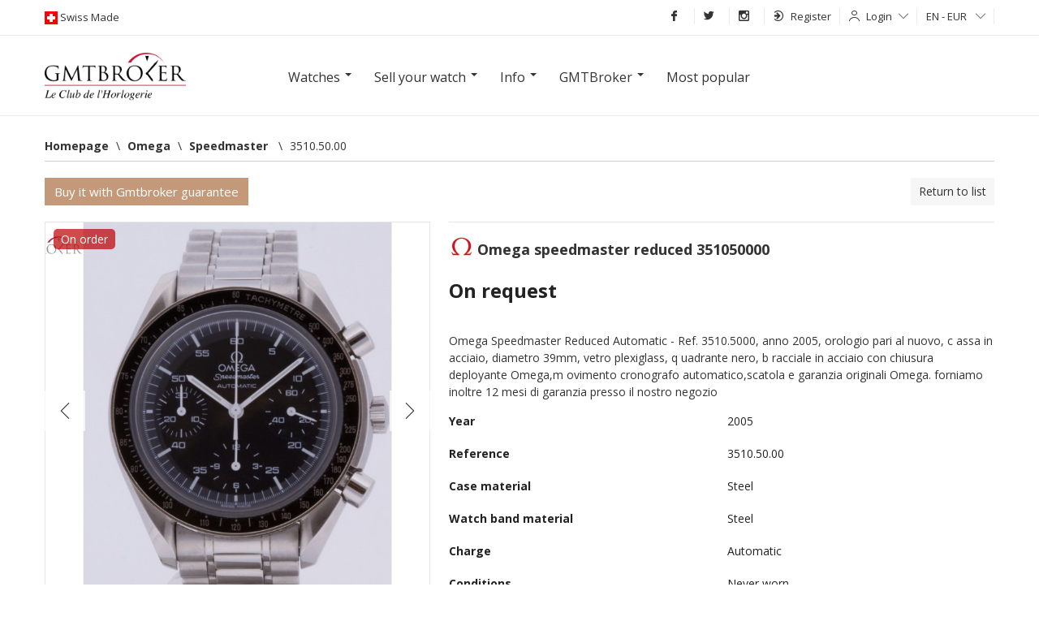

--- FILE ---
content_type: text/html; charset=UTF-8
request_url: https://www.gmtbroker.com/Omega/Speedmaster-Reduced-351050000-Steel-ref-35105000--154845
body_size: 21305
content:
<!DOCTYPE html>
<html itemscope itemtype="http://schema.org/WebSite" lang="en">
    <head>
        <meta http-equiv="Content-Type" content="text/html; charset=UTF-8">
        <meta name="google-site-verification" content="2qdCsWMMjkOHCwvQRkXAiewpm9_qv69tB-SMkEXUoS8">
        <meta itemprop="url" content="http://www.gmtbroker.com/Omega/Speedmaster-Reduced-351050000-Steel-ref-35105000--154845">
        <link rel="alternate" hreflang="en-us" href="https://en.gmtbroker.com/Omega/Speedmaster-Reduced-351050000-Steel-ref-35105000--154845">
            <link rel="alternate" hreflang="de-de" href="https://de.gmtbroker.com/Omega/Speedmaster-Reduced-351050000-Steel-ref-35105000--154845">
            <link rel="alternate" hreflang="fr-fr" href="https://fr.gmtbroker.com/Omega/Speedmaster-Reduced-351050000-Steel-ref-35105000--154845">
            <link rel="alternate" hreflang="it-it" href="https://it.gmtbroker.com/Omega/Speedmaster-Reduced-351050000-Steel-ref-35105000--154845">
            <link rel="canonical" href="https://www.gmtbroker.com/Omega/Speedmaster-Reduced-351050000-Steel-ref-35105000--154845">
            <title>Omega Speedmaster Reduced 351050000, price on request on Gmtbroker</title>
	<meta name="description" content="Case material: Steel; Charge: Automatic; Conditions: Never worn Year : 2005; Presentation condition : With dealer guarantee ; Place: , Model: Speedmaster Price on request Gmtbroker Reference: 3510.50.00 Omega Speedmaster Reduced Automatic - Ref. 3510.5000, anno 2005, orologio pari al nuovo, c assa in acciaio, diametro 39mm, vetro plexiglass, q uadrante nero, b racciale in acciaio con chiusura deployante Omega,m ovimento cronografo automatico,scatola e garanzia originali Omega. forniamo inoltre 12 mesi di garanzia presso il nostro negozio">
	<meta itemprop="name" content="Speedmaster Reduced 351050000">
	<meta itemprop="image" content="https:https://static.gmtbroker.com/uploads/photos/b5dfc/125/18b9794d4ccaf127540bfad9ca939bb8_300.jpg">
	<meta name="twitter:card" content="product">
	<meta name="twitter:site" content="@publisher_handle">
	<meta name="twitter:title" content="Omega Speedmaster Reduced 351050000">
	<meta name="twitter:creator" content="@author_handle">
	<meta name="twitter:image" content="https:https://static.gmtbroker.com/uploads/photos/b5dfc/125/18b9794d4ccaf127540bfad9ca939bb8_300.jpg">
	<meta name="twitter:data1" content="€0">
	<meta name="twitter:label1" content="price">
	<meta name="twitter:data2" content="Steel">
	<meta name="twitter:label2" content="material">
	<meta property="og:title" content="Omega Speedmaster Reduced 351050000">
	<meta property="og:type" content="og:product">
	<meta property="og:url" content="https://www.gmtbroker.com/Omega/Speedmaster-Reduced-351050000-Steel-ref-35105000--154845">
	<meta property="og:image" content="https:https://static.gmtbroker.com/uploads/photos/b5dfc/125/18b9794d4ccaf127540bfad9ca939bb8_300.jpg">
	<meta property="og:site_name" content="GmtBroker">
	<meta property="product:price:amount" content="0">
	<meta property="product:price:currency" content="EUR">
        <link rel="stylesheet" type="text/css" media="screen" href="https://static.gmtbroker.com/assets/web/css/style.css">
        <link rel="stylesheet" type="text/css" media="screen" href="https://static.gmtbroker.com/assets/web/css/grid.css">
        <link rel="stylesheet" type="text/css" media="screen" href="https://static.gmtbroker.com/assets/web/css/typo_frontend.css">
        <link rel="stylesheet" type="text/css" media="screen" href="https://static.gmtbroker.com/assets/web/css/modal.css">
        <link rel="stylesheet" type="text/css" media="screen" href="https://static.gmtbroker.com/assets/web/css/jquery-ui.css">        
        <link rel="stylesheet" type="text/css" media="screen" href="https://static.gmtbroker.com/assets/web/css/reset.css">
        <link rel="stylesheet" type="text/css" media="screen" href="https://static.gmtbroker.com/assets/web/css/flags.css">
        <link rel="stylesheet" type="text/css" media="screen" href="https://static.gmtbroker.com/assets/web/css/flag-icon.css">
        <link rel="stylesheet" type="text/css" media="screen" href="https://static.gmtbroker.com/assets/web/css/gmt_style.css?xyz=202202">
        <script src="https://static.gmtbroker.com/assets/web/js/jquery.min.js"></script>
        <script src="https://code.jquery.com/ui/1.12.1/jquery-ui.js"></script>
        <script type="application/ld+json">
            {
            "@context": "http://schema.org",
            "@type": "WebSite",
            "url": "https://www.gmtbroker.com/",
            "potentialAction": {
            "@type": "SearchAction",
            "target": "https://www.gmtbroker.com/google-search/doSearch?Complete={search_term_string}",
            "query-input": "required name=search_term_string"
            }
            }
        </script>
        <script>
       $(document).ready(function(){      
                $( "#slider-range" ).slider({
                range: true,
                min: 0,
                max: 500,
                values: [ 75, 300 ],
                slide: function( event, ui ) {
                $( "#amount" ).val( "$" + ui.values[ 0 ] + " - $" + ui.values[ 1 ] );
                }
                });
                $( "#amount" ).val( "$" + $( "#slider-range" ).slider( "values", 0 ) +
                " - $" + $( "#slider-range" ).slider( "values", 1 ) );
               
 
 
	
	//Check to see if the window is top if not then display button
	$(window).scroll(function(){
		if ($(this).scrollTop() > 300) {
			$('.scrollTop').fadeIn();
		} else {
			$('.scrollTop').fadeOut();
		}
	});
	
	//Click event to scroll to top
	$('.scrollTop').click(function(){
		$('html, body').animate({scrollTop : 0},800);
		return false;
	});
	
});
  </script>
  <script>
 $(document).ready(function() {
  setInterval(rotateImages, 4000);
});

function rotateImages(){
  var curPhoto = $("#photoShow div.current");
  var nxtPhoto = curPhoto.next();
  
  if(nxtPhoto.length == 0){
    nxtPhoto = $("#photoShow div:first"); 
  }
  
  curPhoto.removeClass("current").addClass("previous");
  nxtPhoto.css({opacity: 0.0}).addClass("current").animate({opacity: 1.0}, 1000,
                                                           
  function(){
    curPhoto.removeClass("previous");
  });
}

  </script>
  <style>
#photoShow{
  height: 550px;
  margin: 0px auto;
  width: 100%;
  text-align: center;
}

#photoShow div{
  position: absolute;
  z-index: 0;
  width: 100%;
  height: 550px;
}

#photoShow div.previous{
  z-index: 1;
}

#photoShow div.current{
  z-index: 2;
}
#photoShow img{
  width: 1170px;
  height: 550px;
  margin: 0 auto;
}

.photoShow-wrapper{
    position: relative;
    width: 100%;
    height: 100%;
}

.photoShow-txt{
    width: 1170px;
    height: 550px;
    top: 0;
    left: 50%;
    margin-left: -585px;
    z-index: 9;
    position: absolute;
}
.photoShow-txt h1{
    font-size: 35px;
    color: #fff;
    width: 550px;
    background: rgba(0,0,0, 0.6);
    padding: 8px;
    margin-top: 180px;
}
  </style>
    </head>
    <body>
        <div class="maskSearch"></div>
        <div class="scrollTop"><i class="icon-arrow-up"></i></div>
        <div id="wrapper">
            <!--START TOP BAR GRAY LOGIN AND LANGUAGE-->
            <div class="top-header" style="z-index: 99 !important">
                <div class="container">
                    <div class="row-fluid">
                        <div class="bar12">
                            <div class="left-logos">
                                <img src="https://static.gmtbroker.com/assets/web/images/ext/swiss-made.gif" height="16" width="16" alt="Gmtbroker swiss made"><span class="head-font-top swisslog"> Swiss Made </span>
                            </div>
                            <div class="right-menu-top" style="position: relative;">
                                <ul class="navbar ul-topbar-right">

                                    <!--<li class="vox-top-right link-opacity-hover"><a href="//www.gmtbroker.com/"><i class="i-home i-white"></i></a></li>-->
                                    <li class="vox-top-right link-opacity-hover"><a target="_blank" href="http://www.facebook.com/gmtbroker"><i class="icon-fb-simple"></i></a></li>
                                    <li class="vox-top-right link-opacity-hover"><a target="_blank" href="https://twitter.com/1Gmtbroker"><i class="icon-tw-simple"></i></a></li>
                                    <li class="vox-top-right link-opacity-hover"><a target="_blank" href="http://instagram.com/official_gmtbroker/"><i class="icon-in-simple"></i></a></li>
                                                                            <li class="vox-top-right dropdown sendings">
                                            <a href="//www.gmtbroker.com/auth/register_user" style="height: 21px;outline:none"><i class="icon-signin"></i>Register<!--<i class="icon-arrow-down"></i>--></a>
                                            <!--
                                            <ul class="dropdown-menu">
                                                <li><a href="//www.gmtbroker.com/auth/register_merchant" type="submit" style="outline:none;">I am a dealer</a></li>
                                                <li><a href="//www.gmtbroker.com/auth/register_user" type="submit" style="outline:none;">I am a private individual</a></li>
                                            </ul>
                                            -->
                                        </li>
                                        <li class="vox-top-right dropdown dropdown-static">
                                            <i class="icon-user"></i><a class="dropdown-toggle" href="#" data-toggle="dropdown" data-hover="dropdown">Login<i class="icon-arrow-down"></i></a>
                                            <div class="dropdown-menu position-dropping login-popupfixed special-box">
                                                <form action="//www.gmtbroker.com/auth/login" method="post" accept-charset="utf-8">
                                                    <label>Email</label> 
                                                    <input class="bar12" name="identity" type="text">
                                                    <label>Password</label>
                                                    <input class="bar12" name="password" type="password">
                                                    <label class="remember-row checkbox smallest-filter">
                                                        <input class="rememberme" type="checkbox" name="remember" value="1"> 
                                                        <span class="span-check"></span>
                                                        <span class="rememberme_typo">Keep me logged in</span>
                                                        
                                                    </label>
                                                    <button type="submit" style="outline:none" class="button button-hover button-block">Login</button>
                                                </form>
                                            </div>
                                        </li>
                                                                            <li class="vox-top-right dropdown dropdown-static">
                                        <a class="dropdown-toggle" href="#" data-toggle="dropdown" data-hover="dropdown">EN - EUR <i class="icon-arrow-down"></i></a>
                                        <div class="dropdown-menu position-dropping" style="padding: 15px 15px">   
                                            <form action="//www.gmtbroker.com/setting_controller/set_lang_curr" method="post" accept-charset="utf-8">
                                                <label>Language</label>
                                                <select name="lang" id="set_lang">
                                                    <option selected  value='en_US' data-class='en_US'>[EN] English</option><option   value='de_DE' data-class='de_DE'>[DE] German</option><option   value='fr_FR' data-class='fr_FR'>[FR] French</option><option   value='it_IT' data-class='it_IT'>[IT] Italian</option>                                                </select>
                                                <label>Currency</label>
                                                <select name="currency" id="set_currency">
                                                    <option selected  value='eur'  data-class='eur'>EUR</option><option   value='usd'  data-class='usd'>USD</option><option   value='gbp'  data-class='gbp'>GBP</option><option   value='chf'  data-class='chf'>CHF</option><option   value='aud'  data-class='aud'>AUD</option><option   value='brl'  data-class='brl'>BRL</option><option   value='jpy'  data-class='jpy'>JPY</option>                                                </select>
                                                <label>Country</label>
                                                <select name="place" id="set_place">
                                                    <option value="0">All</option>
                                                    <option   value='789'  data-class='789'>Italy</option><option   value='973'  data-class='973'>Usa</option><option   value='860'  data-class='860'>Germany</option><option   value='971'  data-class='971'>United Kingdom</option><option   value='809'  data-class='809'>Belgium</option><option   value='950'  data-class='950'>Spain</option><option   value='956'  data-class='956'>Swiss</option><option   value='830'  data-class='830'>China</option><option   value='903'  data-class='903'>Malta</option><option   value='855'  data-class='855'>France</option><option   value='881'  data-class='881'>Japan</option><option   value='929'  data-class='929'>Poland</option><option   value='841'  data-class='841'>Denmark</option><option   value='862'  data-class='862'>Greece</option><option   value='817'  data-class='817'>Brazil</option><option   value='889'  data-class='889'>Latvia</option><option   value='879'  data-class='879'>Israel</option><option   value='882'  data-class='882'>Kazakhstan</option><option   value='916'  data-class='916'>Netherlands</option>                                                </select>
                                            </form>
                                        </div>
                                    </li>
                                    <!--
                                    <li class="vox-top-right link-opacity-hover menu-header-button">
                                        <a href="#">Menu<i class="i-align-justify i-white" style="position: relative;top: -1px;margin-left: 5px;"></i></a>
                                    </li>
                                    -->
                                </ul>
                            </div>
                        </div>
                    </div>
                </div>
            </div>
            <div class="header-menu-container">
                <div class="header-menu">
                    <div class="row-fluid">
                        <div class="bar6">
                            <div class="menu-title">Products</div>
                            <div class="menu-text">
                                <a href="//www.gmtbroker.com/search">Search</a>
                                <a href="//www.gmtbroker.com/search/clock/ProductStatus/1">Watches</a>
                                <a href="//www.gmtbroker.com/search/accessory/AccessoryStatus/1">Accessories</a>
                                <a href="//www.gmtbroker.com/page_controller/leclub">Dealers</a>
                            </div>
                        </div>
                        <div class="bar6">
                            <div class="menu-title">Sell</div>
                            <div class="menu-text">
                                <a href="//www.gmtbroker.com/clock_controller/insert_offer/merchant">I am a dealer</a>
                                <a href="//www.gmtbroker.com/clock_controller/insert_offer/user">I am a private individual</a>
                                <a href="//www.gmtbroker.com/page_controller/quotation/sell">Prices</a>
                                <!--
                                <a href="//www.gmtbroker.com/page_controller/price-list" title="Price List luxury watches">Price List luxury watches</a>
                                -->
                                </div>
                        </div>
                    </div>
                    <div class="row-fluid">
                        <div class="bar6">
                            <div class="menu-title">Info</div>
                            <div class="menu-text">
                                <a href="//www.gmtbroker.com/watches-glossary">Glossary</a>
                                <a href="//www.gmtbroker.com/page_controller/faq">F.A.Q.</a>
                                <a href="//www.gmtbroker.com/watch-brands">Watch Manufactures </a>
                            </div>
                        </div>
                        <div class="bar6">
                            <div class="menu-title">GmtBroker</div>
                            <div class="menu-text">
                                <a href="//www.gmtbroker.com/page_controller/aboutus">About us</a>
                                <a href="//www.gmtbroker.com/page_controller/certifications">Certifications</a>
                                <a href="//www.gmtbroker.com/page_controller/mapsite">Map of website</a>
                                <a href="//www.gmtbroker.com/page_controller/contact">Contacts</a>
                            </div>
                        </div>
                    </div>
                </div>
            </div>
            <!--END TOP BAR GRAY LOGIN AND LANGUAGE-->
            <script>
    $( document ).ready(function() {

    $(".open_modal_value").click(function() {
        $(".mask_modal_value").fadeIn("fast");
        $( "body" ).css({"overflow" : "visible !important"});
    });
    $(".close_modal").click(function() {
        $(".mask_modal_value").fadeOut("fast");
    });
});
</script>

<!-- MODAL FORM VALUTAZIONE -->
<div class="mask_modal_value" style="display: none"></div>
<div class="modal_request modal_value" style="display: none;">
    <div class="close_modal">
        <i class="icon-x"></i>
    </div>
    <div class="modal_content">
        <div class="row-fluid h_100">
            <div class="bar12 label-info-item h_100">
                <div class="modal_form_wrapper D_f A_c J_c">
                    <div class="modal_form_item">
                        <div class="box-contact-seller special-box" style="">
                            <div class="modal_desc_item">
                                <h1>Evaluate and sell immediately</h1>
                                <p class="modal-screen-height">If you want to sell your watch now or have a market evaluation fill out the form,  our experts will contact you within 24h</p>
                            </div>
                            <div class="controll-row send-request-succes" style="display: none; margin-bottom: 10px;">
                                <div class="">Grazie! Richiesta inviata</div>
                            </div>
                            <form id="valutate_item_form">
                                <input name="SellerName" required type="text" class="bar12" placeholder="Name" />
                                <input name="SellerEmail" required type="email" class="bar12" placeholder="E-mail" />
                                <input name="SellerPhone" pattern="\+{0,1}[0-9]{8,16}"  required type="text" class="bar12" placeholder="Telephone number" />
                                <select name="Brand_idBrand" required class="bar12">
                                    <option value="">-- Brand --</option>
                                    <option value="221">Rolex</option>
                                    <option value="194">Patek Philippe</option>
                                    <option value="18">Audemars Piguet</option>
                                    <option value="187">Omega</option>
                                    <option value="245">Tudor</option>
                                    <option value="124">IWC</option>
                                    <option value="192">Panerai</option>
                                    <option value="43">Cartier</option>
                                    <option value="34">Bulgari</option>
                                    <option value="999">Other</option>
                                </select>
                                <input name="ProductName" required type="text" class="bar12" placeholder="Model" />
                                <input name="ProductRefId" required type="text" class="bar12 autocompleterefid" placeholder="Ref: 116500" />
                                <select name="ProductKit"  class="bar12">
                                    <option value="1">-- Presentation condition  --</option>
                                    <option value="1">With boxes and all papers</option>
                                    <option value="2">Only guarantee</option>
                                    <option value="3">With archive extract</option>
                                    <option value="4">With dealer guarantee </option>
                                    <option value="5">Without documents</option>
                                </select>
                                <input name="ProductPrice" required type="number" class="bar12" placeholder="Price on request" />
                                <select required name="SellStatus" required class="bar12">
                                    <option value="">-- type requested --</option>
                                    <option value="vendo">I sell immediately</option>
                                    <option value="richiesta">evaluation request</option>
                                    <option value="inserzione">Add offert on GMT</option>
                                </select>
                                <div class="row-fluid">
                                    <p>upload photos of your watch</p>
                                </div>
                                <div class="row-fluid add-photo-wrapper">
                                    <div class="bar3 add-photo-item-cnt">
                                        <div class="add-photo-item">
                                        </div>
                                    </div>
                                    <div class="bar3 add-photo-item-cnt">
                                        <div class="add-photo-item">
                                        </div>
                                    </div>
                                    <div class="bar3 add-photo-item-cnt">
                                        <div class="add-photo-item">
                                        </div>
                                    </div>
                                    <div class="bar3 add-photo-item-cnt">
                                        <div class="add-photo-item">
                                        </div>
                                    </div>
                                    <div class="bar3 add-photo-item-cnt_sample" style="display: none;">
                                        <div class="add-photo-item">
                                        </div>
                                    </div>
                                </div>
                                <input id="fileuploadreq" style="display:none" type="file" name="files" multiple >
                                <input type="hidden" name="contact_captcha" value="7a98da37">
                                <div class="controll-row" style="margin-top:14px">
                                    <button id="senddreq" type="button" class="button button-hover button-block bar12">Send request</button>
                                    <button type="submit" class="hide"></button>
                                </div>
                            </form>
                            <div id="uploadProgressModalR" class="modal hide fade" tabindex="-1" role="dialog" aria-labelledby="myModalLabel" aria-hidden="true" data-backdrop="false" data-role="popup">
                            <div class="modal-header">
                                <button type="button" class="close" data-dismiss="modal" aria-hidden="true">×</button>
                                <h3 id="myModalLabel">Upload</h3>
                            </div>
                            <div class="modal-body">
                                <p>
                                <div class="progress progress-striped active">
                                    <div class="bar" style="width: 0%;"></div>
                                </div>
                                <div class="alert alert-block alert-error fade in hide">
                                    <h4 class="alert-heading">Error</h4>
                                    <div class="error_container">

                                    </div>
                                </div>
                                </p>
                            </div>
                            <div class="modal-footer">
                                <button id="abortPhotoUpload" class="btn" data-dismiss="modal" aria-hidden="true"><label style="display: none;">Cancel</label><label>Close</label></button>
                            </div>
                        </div>
                        </div>
                    </div>
                </div>
            </div>
        </div>
    </div>
</div>            <div class="row-fluid header-search">                
                <div class="container">
                    <div class="row-fluid" style="margin-bottom: 18px;">
                        <div class="bar12" style="text-align: center;">
                            <div class="bar2">
                                                        <a href="//www.gmtbroker.com/"><img style="margin-top: 3px;" src="https://static.gmtbroker.com/assets/web/images/ext/logogmt_new.png" height="70" width="220" alt="gmtbroker luxury watch"></a>
                                                        </div>
                            <div class="bar8">
                                <div class="navmenu navmenu-inverse">
                                    <div class="">
                                    <div class="navmenu-inner">
                                        <ul class="nav">
                                            <li class="dropdown">
                                                <a href="#" class="dropdown-toggle" data-toggle="dropdown" data-hover="dropdown"><h2 class="h2menu">Watches</h2> <b class="caret"></b></a>
                                                <ul class="dropdown-menu">
                                                    <div class="dropdown-section">
                                                        <li class="dropdown-title"><h2><strong>Watches on GMT</strong></h2></li>
                                                        <li><a href="//www.gmtbroker.com/search/clock/ProductSex/1/ProductSex/3">Men’s watches</a></li>
                                                        <li><a href="//www.gmtbroker.com/search/clock/ProductSex/2">Ladies’s watches</a></li>
                                                        <li><a href="//www.gmtbroker.com/search/clock/ProductSex/3">Unisex</a></li>
                                                    </div> 
                                                    <div class="dropdown-section">
                                                        <li class="dropdown-title"><h2><strong>Categories</strong></h2></li>
                                                        <li><a href="//www.gmtbroker.com/search/clock/ProductMaterial/3">Gold</a></li>
                                                        <li><a href="//www.gmtbroker.com/search/clock/ProductMaterial/1">Steel</a></li>
                                                        <li><a href="//www.gmtbroker.com/search/clock/ProductYearTo/1985">Vintage</a></li>
                                                        <li><a href="//www.gmtbroker.com/search/clock/ProductPriceFrom/25000">Luxury</a></li>
                                                        <li><a href="//www.gmtbroker.com/search/clock/idModels/2/idModels/3/idModels/50/idModels/1/idModels/117/idModels/74/idModels/75/idModels/153/idModels/201/idModels/203/idModels/92">Sportswatches</a></li>
                                                    </div> 
                                                    <div class="dropdown-section">
                                                        <li class="dropdown-title"><h2><strong>Parts/Accesories</strong></h2></li>
                                                        <li><a href="//www.gmtbroker.com/search/accessory/AccessoryType/1">Bracelets/straps</a></li>
                                                        <li><a href="//www.gmtbroker.com/search/accessory/AccessoryType/2/AccessoryType/3/AccessoryType/4/AccessoryType/5/AccessoryType/6/AccessoryType/7/AccessoryType/8/AccessoryType/9/AccessoryType/10/AccessoryType/11/AccessoryType/12/AccessoryType/13/AccessoryType/15/AccessoryType/16/AccessoryType/17">Other accessories</a></li>
                                                    </div> 
                                                </ul>
                                            </li>
                                            <li class="dropdown">
                                                <a href="#" class="dropdown-toggle" data-toggle="dropdown" data-hover="dropdown"><h2 class="h2menu">Sell your watch</h2> <b class="caret"></b></a>
                                                <ul class="dropdown-menu">
                                                    <div class="dropdown-section">
                                                        <!--<li><a href="//www.gmtbroker.com/clock_controller/insert_offer/merchant">For Dealers</a></li>-->
                                                        <!--<li><a href="//www.gmtbroker.com/clock_controller/insert_offer/user">For Private individuals</a></li>-->
                                                        <li class="open_modal_value"><a href="javascript:void(0);">Sell watches on GmtBroker</a></li>
                                                        <!--
                                                        <li><a href="//www.gmtbroker.com/page_controller/price-list" title="Price List luxury watches">Price List luxury watches</a></li>
                                                        -->
                                                        <li class="open_modal_value"><a href="javascript:void(0);">Prices</a></li>
                                                    </div>
                                                </ul>
                                            </li>
                                            <li class="dropdown">
                                                <a href="#" class="dropdown-toggle" data-toggle="dropdown" data-hover="dropdown"><h2 class="h2menu">Info</h2> <b class="caret"></b></a>
                                                <ul class="dropdown-menu">
                                                    <div class="dropdown-section">
                                                        <li><a href="//www.gmtbroker.com/watches-glossary">Glossary</a></li>
                                                        <li><a href="//www.gmtbroker.com/page_controller/faq">F.A.Q.</a></li>
                                                        <li><a href="//www.gmtbroker.com/watch-brands">Watch Manufactures </a></li>
                                                        <!--<li><a href="//www.gmtbroker.com/page_controller/leclub">List of dealers</a></li>-->
                                                    </div>
                                                </ul>
                                            </li>
                                            <li class="dropdown">
                                                <a href="#" class="dropdown-toggle" data-toggle="dropdown" data-hover="dropdown"><h2 class="h2menu">GMTBroker</h2> <b class="caret"></b></a>
                                                <ul class="dropdown-menu">
                                                    <div class="dropdown-section">
                                                        <li><a href="//www.gmtbroker.com/page_controller/aboutus">About us</a></li>
                                                        <li><a href="//www.gmtbroker.com/page_controller/certifications">Certifications</a></li>
                                                        <li><a href="//www.gmtbroker.com/page_controller/mapsite">Map of website</a></li>
                                                        <li><a href="//www.gmtbroker.com/page_controller/contact">Contacts</a></li>
                                                    </div>
                                                </ul>    
                                            </li>
                                            <li class="dropdown"><a href="//www.gmtbroker.com/top-brands-watches/top">Most popular</a></li>
                                        </ul>
                                    </div>
                                    </div>    
                                </div>
                            </div>
                            <div class="bar2"></div>
                        </div>
                                            </div>
                </div>
                <div class="navmenu navmenu-inverse" style="display: none">
    <div class="container">
    <div class="navmenu-inner">
        <ul class="nav">
            <li class="dropdown">
                <a href="#" class="dropdown-toggle" data-toggle="dropdown" data-hover="dropdown"><h2 class="h2menu">Watches</h2> <b class="caret"></b></a>
                <ul class="dropdown-menu">
                    <div class="dropdown-section">
                        <li class="dropdown-title"><h2><strong>Watches on GMT</strong></h2></li>
                        <li><a href="//www.gmtbroker.com/search/clock/ProductSex/1/ProductSex/3">Men’s watches</a></li>
                        <li><a href="//www.gmtbroker.com/search/clock/ProductSex/2">Ladies’s watches</a></li>
                        <li><a href="//www.gmtbroker.com/search/clock/ProductSex/3">Unisex</a></li>
                    </div> 
                    <div class="dropdown-section">
                        <li class="dropdown-title"><h2><strong>Categories</strong></h2></li>
                        <li><a href="//www.gmtbroker.com/search/clock/ProductMaterial/3">Gold</a></li>
                        <li><a href="//www.gmtbroker.com/search/clock/ProductMaterial/1">Steel</a></li>
                        <li><a href="//www.gmtbroker.com/search/clock/ProductYearTo/1985">Vintage</a></li>
                        <li><a href="//www.gmtbroker.com/search/clock/ProductPriceFrom/25000">Luxury</a></li>
                        <li><a href="//www.gmtbroker.com/search/clock/idModels/2/idModels/3/idModels/50/idModels/1/idModels/117/idModels/74/idModels/75/idModels/153/idModels/201/idModels/203/idModels/92">Sportswatches</a></li>
                    </div> 
                    <div class="dropdown-section">
                        <li class="dropdown-title"><h2><strong>Parts/Accesories</strong></h2></li>
                        <li><a href="//www.gmtbroker.com/search/accessory/AccessoryType/1">Bracelets/straps</a></li>
                        <li><a href="//www.gmtbroker.com/search/accessory/AccessoryType/2/AccessoryType/3/AccessoryType/4/AccessoryType/5/AccessoryType/6/AccessoryType/7/AccessoryType/8/AccessoryType/9/AccessoryType/10/AccessoryType/11/AccessoryType/12/AccessoryType/13/AccessoryType/15/AccessoryType/16/AccessoryType/17">Other accessories</a></li>
                    </div> 
                </ul>
            </li>
            <li class="dropdown">
                <a href="#" class="dropdown-toggle" data-toggle="dropdown" data-hover="dropdown"><h2 class="h2menu">Sell your watch</h2> <b class="caret"></b></a>
                <ul class="dropdown-menu">
                    <div class="dropdown-section">
                        <!--<li><a href="//www.gmtbroker.com/clock_controller/insert_offer/merchant">For Dealers</a></li>-->
                        <!--<li><a href="//www.gmtbroker.com/clock_controller/insert_offer/user">For Private individuals</a></li>-->
                        <li class="open_modal_value"><a href="javascript:void(0);">Sell watches on GmtBroker</a></li>
                        <li><a href="//www.gmtbroker.com/page_controller/price-list" title="Price List luxury watches">Price List luxury watches</a></li>
                        <li><a href="//www.gmtbroker.com/page_controller/quotation/sell">Prices</a></li>
                    </div>
                </ul>
            </li>
            <li class="dropdown">
                <a href="#" class="dropdown-toggle" data-toggle="dropdown" data-hover="dropdown"><h2 class="h2menu">Info</h2> <b class="caret"></b></a>
                <ul class="dropdown-menu">
                    <div class="dropdown-section">
                        <li><a href="//www.gmtbroker.com/watches-glossary">Glossary</a></li>
                        <li><a href="//www.gmtbroker.com/page_controller/faq">F.A.Q.</a></li>
                        <li><a href="//www.gmtbroker.com/watch-brands">Watch Manufactures </a></li>
                        <!--<li><a href="//www.gmtbroker.com/page_controller/leclub">List of dealers</a></li>-->
                    </div>
                </ul>
            </li>
            <li class="dropdown">
                <a href="#" class="dropdown-toggle" data-toggle="dropdown" data-hover="dropdown"><h2 class="h2menu">GMTBroker</h2> <b class="caret"></b></a>
                <ul class="dropdown-menu">
                    <div class="dropdown-section">
                        <li><a href="//www.gmtbroker.com/page_controller/aboutus">About us</a></li>
                        <li><a href="//www.gmtbroker.com/page_controller/certifications">Certifications</a></li>
                        <li><a href="//www.gmtbroker.com/page_controller/mapsite">Map of website</a></li>
                        <li><a href="//www.gmtbroker.com/page_controller/contact">Contacts</a></li>
                    </div>
                </ul>    
            </li>
            <li class="dropdown"><a href="//www.gmtbroker.com/top-brands-watches/top">Most popular</a></li>
        </ul>
    </div>
    </div>    
</div>                
                <div class="photoShow-wrapper" style="display: none">
                    <div class="photoShow-txt">
                        <h1>A worldwide showcase for the purchase and sale of certified and guaranteed luxury watches</h1>
                    </div>
                <div id="photoShow">
                    <div class="current">
                        <div style="background: #000000">
                            <img src="https://static.gmtbroker.com/assets/web/images/main-slide-img3.jpg"/>
                        </div>
                    </div>
                    <div>
                        <div style="background: #000000">
                            <img src="https://static.gmtbroker.com/assets/web/images/main-slide-img2.jpg"/>
                        </div>
                    </div>

                    <div>
                        <!--
                        <div style="background: #000000">
                            <img src="https://static.gmtbroker.com/assets/web/images/main-slide-img1.jpg"/>
                        </div>
                        -->
                    </div>
                </div>
                </div>
              
            </div>
            <div class="container"><link rel="stylesheet" type="text/css" href="https://static.gmtbroker.com/assets/web/css/swipebox.css"/>
<!------------contenitore generale--------------------->
<!---Start contenuto listing--->
<script>
    $( document ).ready(function() {

    $(".open_modal_info").click(function() {
        $(".modal_info").fadeIn("fast");
        $(".mask_modal_info").fadeIn("fast");
        $( "body" ).css({"overflow" : "hidden"});
    });
    $(".close_modal_info").click(function() {
        $(".modal_info").fadeOut("fast");
        $(".mask_modal_info").fadeOut("fast");
        $( "body" ).css({"overflow" : "visible"});
    });

        $(".open_modal_buy").click(function() {
            $(".modal_buy").fadeIn("fast");
            //$(".mask_modal_info").fadeIn("fast");
            //$( "body" ).css({"overflow" : "hidden"});
        });
        $(".close_modal_buy").click(function() {
            $(".modal_buy").fadeOut("fast");
            //$(".mask_modal_info").fadeOut("fast");
            //$( "body" ).css({"overflow" : "visible"});
        });


});
</script>
<div itemscope itemtype="http://data-vocabulary.org/Product" class="box-containery">

    <div class="row-fluid">
        
            <ul class="breadcrumb"><div class="limiter"></div><li itemscope='' itemtype='http://data-vocabulary.org/Breadcrumb'> 
            <div><a href='//www.gmtbroker.com/' itemprop='url'><span itemprop='title'>Homepage</span></a><span class='divider'>&bsol;</span></div></li><li itemscope='' itemtype='http://data-vocabulary.org/Breadcrumb'> 
            <div><a href='//www.gmtbroker.com/Omega' itemprop='url'><span itemprop='title'>Omega</span></a><span class='divider'>&bsol;</span></div></li><li itemscope='' itemtype='http://data-vocabulary.org/Breadcrumb'> 
            <div><a href='//www.gmtbroker.com/Omega/Speedmaster' itemprop='url'><span itemprop='title'>Speedmaster </span></a><span class='divider'>&bsol;</span></div></li><li itemscope='' itemtype='http://data-vocabulary.org/Breadcrumb'> 
            <div><h2 class="h2menu"><span itemprop='title'>3510.50.00</span></h2><a href='//www.gmtbroker.com/Omega/Speedmaster-Reduced-351050000-Steel-ref-35105000--154845' itemprop='url'></a></div></li></ul>            <br>
                        <div class="row-fluid">
            <div class="bar6">
                <ul class="nav nav-tabs" id="myTab">
                    <li>
                        <button id="zoom_overlay" type="button" role="button" style="outline: none; z-index: 2000;" class="button button-general" data-toggle="modal" data-target="#payWgmtModal">Buy it with Gmtbroker guarantee</button>
                    </li>
                </ul>
            </div>    
            <div class="bar6 tabs-product" style="text-align:right;">
                        <a href="//www.gmtbroker.com/Omega" id="listing_back_link">Return to list</a>

                                    </div>
        </div>

    </div>
    <div class="tab-content">
        <div class="tab-pane active" id="home">
                <div class="row-fluid productView">
                    <div class="bar5">
                        <div class="gallery-single" style="position: relative;">
                            <!-- FRECCE -->
                            <div class="productView-arrow productView-arrow-left D_f A_c J_c">
                                <i class="icon-arrow-left"></i>
                            </div>
                            <div class="productView-arrow productView-arrow-right D_f A_c J_c">
                                <i class="icon-arrow-right"></i>
                            </div>
                            <!-- END FRECCE -->
                            <div class="first-thumb" id="zoom_01" style="overflow:hidden;background: center center no-repeat;background-image: url('https://static.gmtbroker.com/uploads/photos/b5dfc/125/18b9794d4ccaf127540bfad9ca939bb8_big.jpg');background-size: cover;">
                                <div class="controll-gallery tips" data-original-title="Clicca per ingrandire" data-placement="bottom">
                                    <!--button type="button" href="#gallery" role="button" data-toggle="modal" class="button button-three"><i class="i-fullscreen i-white"></i></button-->
                                                                        <span style="background: rgba(189, 0, 0,.7);     padding: 3px 9px;     color: #fff;     border-radius: 5px;">On order</span>
                                                                    </div>
                                <div itemprop="image" src="https://static.gmtbroker.com/uploads/photos/b5dfc/125/18b9794d4ccaf127540bfad9ca939bb8_big.jpg"  alt="Omega Speedmaster Reduced 351050000"></div>
                            </div>
                            <div id="gallery_01f">
                                <div class="thumbnail-container">
                                                                            <div class="single-thumb_off single-thumb_on">
                                                <a href="#" onclick="return false;" class="elevatezoom-gallery active"  data-image="https://static.gmtbroker.com/uploads/photos/b5dfc/125/18b9794d4ccaf127540bfad9ca939bb8_300.jpg" data-zoom-image="https://static.gmtbroker.com/uploads/photos/b5dfc/125/18b9794d4ccaf127540bfad9ca939bb8_big.jpg">
                                                    <img src="https://static.gmtbroker.com/uploads/photos/b5dfc/125/18b9794d4ccaf127540bfad9ca939bb8_90.jpg"  alt="Omega Speedmaster Reduced 351050000"/>
                                                </a>
                                            </div>
                                                                            </div>
                            </div>
                        </div>
                        
                    </div>
                    <div class="bar7">
                            <div class="box-product-title">
                                                                <span class="brand_icon"><img src="https://static.gmtbroker.com/assets/web/images/brandProductView/Omega.png"></span>
                                                                <h1 class="product-title" data-id="154845">
                                    <a href="//www.gmtbroker.com/gallery/Omega/Speedmaster-Reduced-351050000-photo747981.html"><span itemprop="brand">Omega</span>
                                    <span class="brand_prod" itemprop="name">Speedmaster Reduced 351050000</span></a>
                                </h1>
                            </div>
                            <div class="row-fluid specify-item carousel-field">
                                <div class="bar12 label-explicit product-value">

                                                                            <span itemprop="price" content="0">On request</span>
                                                                        </div>
                                <!-- BOX STATUS PRODOTTO -->
                                <div class="product-status-wrapper D_f A_c">
                                    <div class="product-satus-item product-status-badge">
                                                                            </div>
                                    <div class="product-satus-item product-status-txt">

                                                                            </div>
                                </div>
                                <div class="label-info-product">
                                    <span itemprop="description">Omega Speedmaster Reduced Automatic - Ref. 3510.5000, anno 2005, orologio pari al nuovo, c assa in acciaio, diametro 39mm, vetro plexiglass, q uadrante nero, b racciale in acciaio con chiusura deployante Omega,m ovimento cronografo automatico,scatola e garanzia originali Omega. forniamo inoltre 12 mesi di garanzia presso il nostro negozio</span>
                                </div>
                            </div>
                            <div class="sellerDetails" >
                                <!--div class="deliverDetails">
                                    <p><span></span> Delivery time: On order</p>
                                    <p><i class="icon-delivery"></i> Delivery time: On order</p>
                                </div
                                <p class="active-price">On request</p>-->
                                <div class="seller" style="display: none !important">
                                                                <!--START TPL box info utente 
                            <div class="row-fluid box-container-merciant">
                                <div class="bar12  special-box">
                                    <span class="circle_icon-listing" style="padding:0px 1px;background: green; border-radius: 200px;"><i class="i-user i-white"></i></span> Verified independent                                     <div class="row" style="padding:10px 20px 0 20px;width: 183px;">
                                        <div class="bar4">
                                            <div style="width: 65px; height: 65px;">
                                                <img src='https://static.gmtbroker.com/uploads/photos/b5dfc/125/919ed35117e65bee681faca3159d0194.jpg' alt="avatar">
                                            </div>
                                        </div>
                                        <div class="bar8">
                                            <p style="margin-bottom:10px;float: left;margin-left: 13px;">
                                                <strong style="font-size: 16px">Mattia</strong><br>
                                                                                                <br>
                                                <br>
                                                                                                <p>
                                                    <a href="#" style="margin-left:13px;" class="phone_opener" data-phone="+ 065783686<br>+ 3398327703" data-style="shrink">Show number</a>
                                                </p>
                                                                                            </p>
                                        </div>
                                    </div>
                                    <div class="certify-merciant" style="margin-bottom:7px;"></div>
                                    <p>
                                                                            </p>
                                </div>
                            </div>

                            END TPL box info utente -->
                                                    <div class="group-sharingtool">
                                                        </div>

                        <!--Sharing tool add this
                        <div class="gmt_sharing_toolbox">
                            <img class='share_me' title='facebook' alt='facebook' src='https://static.gmtbroker.com/assets/web/images/icons/share/facebook.svg' data-href='http://www.facebook.com/share.php?u=https://www.gmtbroker.com/Omega/Speedmaster-Reduced-351050000-Steel-ref-35105000--154845&title=Omega+Speedmaster+Reduced+351050000%2C+price+on+request+on+Gmtbroker'> <img class='share_me' title='twitter' alt='twitter' src='https://static.gmtbroker.com/assets/web/images/icons/share/twitter.svg' data-href='http://twitter.com/home?status=Omega+Speedmaster+Reduced+351050000%2C+price+on+request+on+Gmtbroker+https://www.gmtbroker.com/Omega/Speedmaster-Reduced-351050000-Steel-ref-35105000--154845'> <img class='share_me' title='Digg' alt='Digg' src='https://static.gmtbroker.com/assets/web/images/icons/share/Digg.svg' data-href='http://www.digg.com/submit?phase=2&url=https://www.gmtbroker.com/Omega/Speedmaster-Reduced-351050000-Steel-ref-35105000--154845&title=Omega+Speedmaster+Reduced+351050000%2C+price+on+request+on+Gmtbroker'> <img class='share_me' title='StumbleUpon' alt='StumbleUpon' src='https://static.gmtbroker.com/assets/web/images/icons/share/StumbleUpon.svg' data-href='http://www.stumbleupon.com/submit?url=https://www.gmtbroker.com/Omega/Speedmaster-Reduced-351050000-Steel-ref-35105000--154845&title=Omega+Speedmaster+Reduced+351050000%2C+price+on+request+on+Gmtbroker'> <img class='share_me' title='GooglePlus' alt='GooglePlus' src='https://static.gmtbroker.com/assets/web/images/icons/share/GooglePlus.svg' data-href='https://plus.google.com/share?url=https://www.gmtbroker.com/Omega/Speedmaster-Reduced-351050000-Steel-ref-35105000--154845'> <a id='ShareMail' data-href='mailto:someone@email.com?Subject=Omega Speedmaster Reduced 351050000, price on request on Gmtbroker&Body=Omega Speedmaster Reduced Automatic - Ref. 3510.5000, anno 2005, orologio pari al nuovo, c assa in acciaio, diametro 39mm, vetro plexiglass, q uadrante nero, b racciale in acciaio con chiusura deployante Omega,m ovimento cronografo automatico,scatola e garanzia originali Omega. forniamo inoltre 12 mesi di garanzia presso il nostro negozio https://www.gmtbroker.com/Omega/Speedmaster-Reduced-351050000-Steel-ref-35105000--154845'><img  title='ShareMail' alt='ShareMail' src='https://static.gmtbroker.com/assets/web/images/icons/share/ShareMail.svg'></a>
<script type="text/javascript">
$('document').ready(function(){
$('#ShareMail').on("click",function(e)
{
    e.preventDefault();
    $(this).removeAttr("href");
    function replace()
    {
       var text1 = $("#mail_tmp");
       var href = elem.attr("data-href");
       elem.attr("href",href.replace("someone@email.com",text1.val()));
       location.href = href.replace("someone@email.com",text1.val());            
    }
    var elem = $(this);
    $("<div><p>Email</p><input id='mail_tmp'></div>").dialog({
        autoOpen: true,
        modal: true,
        open: function()
            {
                var dialog = $(this);
                $("#mail_tmp").keyup(function (e) {
                    if (e.keyCode == 13) 
                    {    
                        replace();
                        dialog.dialog("close").remove();
                    }
                });                
            },
        buttons: {            
            "Ok": function() {
                replace();
                $(this).dialog("close").remove();
            },
            "Cancel": function() {
                e.preventDefault();
                $(this).dialog("close").remove();
            }
        }
    });
   
    
});
$('.share_me').on("click",function(){
var leftPosition, topPosition,width,height;
height = 350;
width = 350;
var op;
    //Allow for borders.
    leftPosition = (window.screen.width / 2) - ((width / 2) + 10);
    //Allow for title and status bars.
    topPosition = (window.screen.height / 2) - ((height / 2) + 50);
    var windowFeatures = "status=no,height=" + height + ",width=" + width + ",resizable=yes,left=" + leftPosition + ",top=" + topPosition + ",screenX=" + leftPosition + ",screenY=" + topPosition + ",toolbar=no,menubar=no,scrollbars=no,location=no,directories=no";
    window.open($(this).data("href"),'sharer',windowFeatures);
});
});
</script>
<style>
    .share_me{cursor:pointer;}
</style>                        </div>
                        End sharing tool add this-->
                    </div>
                            </div>
                        <div  itemprop="offerDetails" class="offerDetail" itemscope itemtype="http://data-vocabulary.org/Offer"  id="productDetails" data-interval="false">
                            <div class="divider-home" style="display: none;">
                                <h2>Details and photos</h2>
                            </div>        
                            <div class="row-fluid specify-item carousel-field"><div class="bar6 label-info-item"><span class="inner-label-info">Year </span></div><div class="bar6 label-explicit">2005</div></div><div class="row-fluid specify-item carousel-field"><div class="bar6 label-info-item"><span class="inner-label-info">Reference</span></div><div class="bar6 label-explicit">3510.50.00</div></div><div class="row-fluid specify-item carousel-field"><div class="bar6 label-info-item"><span class="inner-label-info">Case material</span></div><div class="bar6 label-explicit">Steel</div></div><div class="row-fluid specify-item carousel-field"><div class="bar6 label-info-item"><span class="inner-label-info">Watch band material</span></div><div class="bar6 label-explicit">Steel</div></div><div class="row-fluid specify-item carousel-field"><div class="bar6 label-info-item"><span class="inner-label-info">Charge</span></div><div class="bar6 label-explicit">Automatic</div></div><div class="row-fluid specify-item carousel-field"><div class="bar6 label-info-item"><span class="inner-label-info">Conditions</span></div><div class="bar6 label-explicit">Never worn</div></div><div class="row-fluid specify-item carousel-field"><div class="bar6 label-info-item"><span class="inner-label-info">Delivery time</span></div><div class="bar6 label-explicit">On order</div></div><div class="row-fluid specify-item carousel-field"><div class="bar6 label-info-item"><span class="inner-label-info">Presentation condition </span></div><div class="bar6 label-explicit">With dealer guarantee </div></div>                                            <div class="row-fluid specify-item carousel-field"><div class="bar6 label-info-item"><span class="inner-label-info">Diameter</span></div><div class="bar6 label-explicit">39 mm</div></div><div class="row-fluid specify-item carousel-field"><div class="bar6 label-info-item"><span class="inner-label-info">Bezel</span></div><div class="bar6 label-explicit">Steel</div></div><div class="row-fluid specify-item carousel-field"><div class="bar6 label-info-item"><span class="inner-label-info">Glass</span></div><div class="bar6 label-explicit">Plexiglass</div></div><div class="row-fluid specify-item carousel-field"><div class="bar6 label-info-item"><span class="inner-label-info">Dial</span></div><div class="bar6 label-explicit">Black</div></div>                                                                                <div style="display: none !important">
                                                                        </div>
                                    <div class="row-fluid specify-item carousel-field" style="display: none;">
                                        <div class="bar6 label-info-item">
                                            <span class="inner-label-info">Price</span>
                                        </div>
                                        <div class="bar6 label-explicit">

                                                                                            <span itemprop="price" content="0">On request</span>
                                                                                    </div>
                                    </div>
                            <div class="row-fluid specify-item carousel-field ask-info-box">
                                <div class="bar6 label-info-item">
                                    <div class="btn_product_wrapper D_f A_c J_c open_modal_info">
                                        <p>Send request</p>
                                    </div>
                                </div>

                                                                    <div class="bar6 label-info-item">
                                        <div class="btn_product_wrapper D_f A_c J_c open_modal_value">
                                            <p>Evaluate your watch</p>
                                        </div>
                                    </div>
                                

                            </div> 
                        </div>


                        <!-- MODAL FORM INVIA RICHIESTA -->
                        <div class="mask_modal_info" style="display: none"></div>
                        <div class="modal_request modal_info" style="display: none;">
                            <div class="close_modal_info">
                                <i class="icon-x"></i>
                            </div>
                            <div class="modal_content">
                                <div class="row-fluid h_100">
                                    <div class="bar12 label-info-item h_100">
                                        <div class="modal_form_wrapper D_f A_c J_c">
                                            <div class="modal_form_item">
                                                <div class="box-contact-seller">
                                                    <div class="modal_desc_item">
                                                        <h1>Do you want to buy it?</h1>
                                                        <p>Fill out the form, send the request with your details and contact us to buy your watch, you will be contacted within 24h</p>
                                                    </div>
                                                    <div class="controll-row send-request-succes" style="display: none;">
                                                        <div class="">Grazie! Richiesta inviata</div>
                                                    </div> 
                                                    <form id="contact_seller" class="formContact-seller">
                                                        <!--Oggetto deve avere un limite di battute max 45 caratteri-->

                                                        <div class="row-fluid minus-type bar12 background-shadowing" style="height: auto; margin-top: 10px">
                                                            <p style="margin:0;"><strong>Object: </strong> Omega Speedmaster Reduced 351050000 3510.50.00</p>
                                                        </div>


                                                        <div id='closered'>
                                                            <input type="text" class="bar12" placeholder="Name" name="contact_name" >
                                                            <div class="controls controls-row">
                                                                <input type="text" class="bar8" placeholder="Email" name="contact_email" >
                                                                <input type="text" class="bar4" placeholder="Telephone" name="contact_phone" >
                                                            </div>
                                                            <textarea rows="5" class="bar12" placeholder="Request" name="contact_message" autofocus style="height: 220px"></textarea>
                                                                                                                            <div class="row-fluid">
                                                                    <div class="bar6">
                                                                        <img src='https://static.gmtbroker.com/uploads/captcha/1765009924.8902.jpg' width='180' height='40' style='border:0;' alt='Captcha' class='captchaImg'>                                                                    </div>
                                                                    <div class="bar6">
                                                                        <input type="text" style="width: 90px;height:40px;float: left;border-radius:0;" class="bar10" placeholder="Captcha" name="contact_captcha">
                                                                        <button type="button" class="bar1 button button-two button-link reloadCaptcha D_f A_c J_c" style="width: 39px; height: 40px"><span class="i-repeat"></span></button>
                                                                    </div>
                                                                </div>
                                                                                                                            <input type="hidden" name="contact_type" value="1">
                                                            <div class="controll-row" style="margin-top:14px">
                                                                <button id="contact_seller_submit" type="button" class="button button-hover button-block bar12">Send request</button>
                                                            </div>
                                                        </div>
                                                    </form>
                                                </div>
                                            </div>
                                        </div>
                                    </div>
                                </div>
                            </div>
                        </div>

                    </div>
                </div>
                                                            <div class="row-fluid specify-item carousel-field">
                            <!--
                            <div class="bar12 ">
                                <span itemprop="description">Omega Speedmaster Reduced Automatic - Ref. 3510.5000, anno 2005, orologio pari al nuovo, c assa in acciaio, diametro 39mm, vetro plexiglass, q uadrante nero, b racciale in acciaio con chiusura deployante Omega,m ovimento cronografo automatico,scatola e garanzia originali Omega. forniamo inoltre 12 mesi di garanzia presso il nostro negozio</span>
                            </div>
                            -->
                        </div>
                        
            
                        <div class="row-fluid container_medium">
    <!--START BOX SIDEBAR-->     
    <div class="no-divider-home">
        <h2>Front-page offers </h2>
    </div>
</div>
<div class="row-fluid container_medium">
   
                <div class="row resources ">
                    <div class="" id="resource-slider">
                        <button class='arrow prev'>
                            <i class="icon-arrow-left"></i>
                        </button>
                      <button class='arrow next'>
                          <i class="icon-arrow-right"></i>
                      </button>
                      <div class="resource-slider-frame">
                                                   <div class="resource-slider-item">
                          <div class="resource-slider-inset">
                            <div class="resource">
                              <a href="https://www.gmtbroker.com/banner/AudemarsPiguet/Royal-Oak-Chronograph-Steel-ref-25860stoo1110st03--183760">
                                  <img src="https://static.gmtbroker.com/uploads/photos/3deb6/3/5a01ef3db7853bf9a788c7c7131371f6_300.png" alt="Audemars Piguet - Royal Oak Chronograph">
                                  <div class="resource-slider-text">
                                      <p>Audemars Piguet - Royal Oak Chronograph</p>
                                      <div class="resource-slider-price">
                                          On request                                      </div>
                                  </div>
                                  </a>
                            </div>
                          </div>
                        </div>
                                                      <div class="resource-slider-item">
                          <div class="resource-slider-inset">
                            <div class="resource">
                              <a href="https://www.gmtbroker.com/banner/Cartier/Tank-Steel-ref-wsta0061--183788">
                                  <img src="https://static.gmtbroker.com/uploads/photos/3deb6/3/71849d964c83819bdceb6d83ff435ee4_300.png" alt="Cartier - Tank ">
                                  <div class="resource-slider-text">
                                      <p>Cartier - Tank </p>
                                      <div class="resource-slider-price">
                                                                                  € 4700 - <span style="font-weight: normal;">year 2024</span><!--small>(€ 4700)</small-->

                                                                              </div>
                                  </div>
                                  </a>
                            </div>
                          </div>
                        </div>
                                                      <div class="resource-slider-item">
                          <div class="resource-slider-inset">
                            <div class="resource">
                              <a href="https://www.gmtbroker.com/banner/AudemarsPiguet/Royal-Oak-Jumbo-Steel-ref-15202st--183730">
                                  <img src="https://static.gmtbroker.com/uploads/photos/3deb6/3/2759d8ab441d9a9bdfb2f383601f8ef8_300.png" alt="Audemars Piguet - Royal Oak ">
                                  <div class="resource-slider-text">
                                      <p>Audemars Piguet - Royal Oak </p>
                                      <div class="resource-slider-price">
                                          On request                                      </div>
                                  </div>
                                  </a>
                            </div>
                          </div>
                        </div>
                                                      <div class="resource-slider-item">
                          <div class="resource-slider-inset">
                            <div class="resource">
                              <a href="https://www.gmtbroker.com/banner/AudemarsPiguet/Royal-Oak-Chronograph-Steel-ref-26320stoo1220st01--183732">
                                  <img src="https://static.gmtbroker.com/uploads/photos/3deb6/3/ca38afd273795a80c275978fcfae9664_300.png" alt="Audemars Piguet - Royal Oak Chronograph">
                                  <div class="resource-slider-text">
                                      <p>Audemars Piguet - Royal Oak Chronograph</p>
                                      <div class="resource-slider-price">
                                          On request                                      </div>
                                  </div>
                                  </a>
                            </div>
                          </div>
                        </div>
                                                      <div class="resource-slider-item">
                          <div class="resource-slider-inset">
                            <div class="resource">
                              <a href="https://www.gmtbroker.com/banner/AudemarsPiguet/Royal-Oak-Rose-gold-ref-15300or--183761">
                                  <img src="https://static.gmtbroker.com/uploads/photos/3deb6/3/04849801a4452f565c98c3a3a2d01fd1_300.png" alt="Audemars Piguet - Royal Oak ">
                                  <div class="resource-slider-text">
                                      <p>Audemars Piguet - Royal Oak </p>
                                      <div class="resource-slider-price">
                                          On request                                      </div>
                                  </div>
                                  </a>
                            </div>
                          </div>
                        </div>
                                                      <div class="resource-slider-item">
                          <div class="resource-slider-inset">
                            <div class="resource">
                              <a href="https://www.gmtbroker.com/banner/AudemarsPiguet/Royal-Oak-Offshore-Chronograph-Rose-gold-ref-26401roooa002ca01--183731">
                                  <img src="https://static.gmtbroker.com/uploads/photos/3deb6/3/bd953594eca9e7ee9627c81ff495e89e_300.png" alt="Audemars Piguet - Royal Oak Offshore ">
                                  <div class="resource-slider-text">
                                      <p>Audemars Piguet - Royal Oak Offshore </p>
                                      <div class="resource-slider-price">
                                          On request                                      </div>
                                  </div>
                                  </a>
                            </div>
                          </div>
                        </div>
                                                      </div>
                    </div>

                  </div>
        
</div>
<!--
<div class="row resources ">
  <div class="" id="resource-slider">
      <button class='arrow prev'>
          <i class="icon-arrow-left"></i>
      </button>
    <button class='arrow next'>
        <i class="icon-arrow-right"></i>
    </button>
    <div class="resource-slider-frame">

      <div class="resource-slider-item">
        <div class="resource-slider-inset">
          <div class="resource">
            <a href="/webinars/successfully-implementing-the-nist-cybersecurity-resource-slider-framework"><img src="https://static.gmtbroker.com/assets/web/images/big.png">
                <div class="resource-slider-text">
                    <p>Pateck Philippe Geneve</p>
                    <div class="resource-slider-price">
                        €12000
                    </div>
                </div>
                </a>
          </div>
        </div>
      </div>

      <div class="resource-slider-item">
        <div class="resource-slider-inset">
          <div class="resource">
            <a href="/webinars/successfully-implementing-the-nist-cybersecurity-resource-slider-framework"><img src="https://static.gmtbroker.com/assets/web/images/big.png">
                <div class="resource-slider-text">
                    <p>Pateck Philippe Geneve</p>
                    <div class="resource-slider-price">
                        €12000
                    </div>
                </div>
            </a>
          </div>
        </div>
      </div>

      <div class="resource-slider-item">
        <div class="resource-slider-inset">
          <div class="resource">
            <a href="/webinars/successfully-implementing-the-nist-cybersecurity-resource-slider-framework"><img src="https://static.gmtbroker.com/assets/web/images/big.png">
                <div class="resource-slider-text">
                    <p>Pateck Philippe Geneve</p>
                    <div class="resource-slider-price">
                        €12000
                    </div>
                </div>
            </a>
          </div>
        </div>
      </div>


      <div class="resource-slider-item">
        <div class="resource-slider-inset">
          <div class="resource">
            <a href="/webinars/successfully-implementing-the-nist-cybersecurity-resource-slider-framework"><img src="https://static.gmtbroker.com/assets/web/images/big.png">
                <div class="resource-slider-text">
                    <p>Pateck Philippe Geneve</p>
                    <div class="resource-slider-price">
                        €12000
                    </div>
                </div>
            </a>
          </div>
        </div>
      </div>

      <div class="resource-slider-item">
        <div class="resource-slider-inset">
          <div class="resource">
            <a href="/webinars/successfully-implementing-the-nist-cybersecurity-resource-slider-framework"><img src="https://static.gmtbroker.com/assets/web/images/big.png">
                <div class="resource-slider-text">
                    <p>Pateck Philippe Geneve</p>
                    <div class="resource-slider-price">
                        €12000
                    </div>
                </div>
            </a>
          </div>
        </div>
      </div>

      <div class="resource-slider-item">
        <div class="resource-slider-inset">
          <div class="resource">
            <a href="/webinars/successfully-implementing-the-nist-cybersecurity-resource-slider-framework"><img src="https://static.gmtbroker.com/assets/web/images/big.png">
                <div class="resource-slider-text">
                    <p>Pateck Philippe Geneve</p>
                    <div class="resource-slider-price">
                        €12000
                    </div>
                </div>
            </a>
          </div>
        </div>
      </div>
    </div>
  </div>
    
</div>
-->
<div class="row-fluid container_medium">
    <div class="sideba_tags">
        <div class="box-header-general">Tags</div>
        <div class="box-container">
            
                <a href="//www.gmtbroker.com/search/clock/idBrand/187" class="tag">Omega</a>
            
                <a href="//www.gmtbroker.com/search/clock/ProductMaterial/1/idModels/74" class="tag">Speedmaster  Steel</a>
            
                <a href="//www.gmtbroker.com/search/clock/ProductMovement/1" class="tag">Automatic</a>
            
                <a href="//www.gmtbroker.com/search/clock/Condition/new/idBrand/187" class="tag">Omega New</a>
            
                <a href="//www.gmtbroker.com/search/clock/Condition/new" class="tag">New</a>
                    </div>

    </div>
    </div>
    <script>
    function defer(method) {
  if (window.jQuery)
    method();
  else
    setTimeout(function() {
      defer(method)
    }, 50);
}
defer(function() {
  (function($) {
    
    function doneResizing() {
      var totalScroll = $('.resource-slider-frame').scrollLeft();
      var itemWidth = $('.resource-slider-item').width();
      var difference = totalScroll % itemWidth;
      if ( difference !== 0 ) {
        $('.resource-slider-frame').animate({
          scrollLeft: '-=' + difference
        }, 500, function() {
          // check arrows
          checkArrows();
        });
      }
    }
    
    function checkArrows() {
      var totalWidth = $('#resource-slider .resource-slider-item').length * $('.resource-slider-item').width();
      var frameWidth = $('.resource-slider-frame').width();
      var itemWidth = $('.resource-slider-item').width();
      var totalScroll = $('.resource-slider-frame').scrollLeft();
      
      if ( ((totalWidth - frameWidth) - totalScroll) < itemWidth ) {
        $(".next").css("opacity", "1");
      }
      else {
        $(".next").css("opacity", "1");
      }
      if ( totalScroll < itemWidth ) {
        $(".prev").css("opacity", "1");
      }
      else {
        $(".prev").css("opacity", "1");
      }
    }
    
    $('.arrow').on('click', function() {
      var $this = $(this),
        width = $('.resource-slider-item').width(),
        speed = 300;
      if ($this.hasClass('prev')) {
        $('.resource-slider-frame').animate({
          scrollLeft: '-=' + width
        }, speed, function() {
          // check arrows
          checkArrows();
        });
      } else if ($this.hasClass('next')) {
        $('.resource-slider-frame').animate({
          scrollLeft: '+=' + width
        }, speed, function() {
          // check arrows
          checkArrows();
        });
      }
    }); // end on arrow click
    
    $(window).on("load resize", function() {
      checkArrows();
      $('#resource-slider .resource-slider-item').each(function(i) {
        var $this = $(this),
          left = $this.width() * i;
        $this.css({
          left: left
        })
      }); // end each
    }); // end window resize/load
    
    var resizeId;
    $(window).resize(function() {
        clearTimeout(resizeId);
        resizeId = setTimeout(doneResizing, 500);
    });
    
  })(jQuery); // end function
});
</script>
<style>
    #resource-slider {
  position: relative;
  top: 0;
  left: 0;
  right: 0;
  bottom: 0;
  width: 100%;
  height: 355px;
  margin: auto;
  border-radius: 3px;
  background: #fff;
  overflow: hidden;
}

#resource-slider .arrow {
  cursor: pointer;
  position: absolute;
  width: 2em;
  height: 100%;
  padding: 0;
  margin: 0;
  outline: 0;
  background: transparent;
}

#resource-slider .arrow i{
    font-size: 24px;
}

#resource-slider .prev {
  left: 0;
  bottom: 0;
}

#resource-slider .prev:before {
  left: 0.25em;
  border-width: 3px 0 0 3px;
  border-color: #333 transparent transparent #333;
  transform: rotate(-45deg);
}

#resource-slider .next {
  right: 0;
  bottom: 0;
}

#resource-slider .next:before {
  right: 0.25em;
  border-width: 3px 3px 0 0;
  border-color: #333 #333 transparent transparent;
  transform: rotate(45deg);
}

#resource-slider .resource-slider-frame {
  position: absolute;
  top: 0;
  left: 2em;
  right: 2em;
  bottom: 0;
  border-left: 0.25em solid transparent;
  border-right: 0.25em solid transparent;
  overflow: hidden;
}

#resource-slider .resource-slider-item {
  position: absolute;
  top: 0;
  bottom: 0;
  width: 25%;
  height: 100%;
}

#resource-slider .resource-slider-inset {
  position: absolute;
  top: 0;
  left: 0;
  right: 0;
  bottom: 0;
  margin: 0.5em 0.25em;
  overflow: hidden;
  border: 1px solid #e7e5e5;
  padding: 10px;
  background: #ffffff;
}

.resource-slider-item img{
    width: 100%;
    height: 100%;
}

.resource-slider-text p{
    font-size: 16px;
    margin: 0;
    width: 100%;
    max-width: 80%;
    white-space: nowrap;
    overflow: hidden;
    text-overflow: ellipsis;
    margin-top: 10px;
}
.resource-slider-price{
    font-size: 16px;
    font-weight: 700;
}
@media ( max-width: 60em ) {
  #resource-slider .resource-slider-item {
    width: 33.33%;
  }
  #resource-slider {
    height: 16em;
  }
}

@media ( max-width: 45em ) {
  #resource-slider .resource-slider-item {
    width: 50%;
  }
}

@media ( max-width: 30em ) {
  #resource-slider .resource-slider-item {
    width: 100%;
  }
  #resource-slider {
    height: 19em;
  }
}
@media only screen and (min-width: 1710px) {
  #resource-slider {
    height: 400px !important;
  }
}
</style>        </div>

        <script id="carouselDotTPL" type="text/template">
            <li data-target="#productDetails" data-slide-to="%count%"></li>
        </script>
        <div id="reportModal" class="modal hide fade" tabindex="-1" role="dialog" aria-labelledby="myModalLabel" aria-hidden="true">
            <form id="report_data">
                <div class="modal-header">
                    <button type="button" class="close" data-dismiss="modal" aria-hidden="true">×</button>
                    <h3 id="myModalLabel">Send us information</h3>
                </div>
                <div class="modal-body">
                    <input type='hidden' name='subject' value='154845'>
                    <input type='hidden' name='target_id' value='125'>
                    <textarea class="bar12" rows="10" name="message"></textarea>
                </div>
                <div class="modal-footer">
                    <button class="button" data-dismiss="modal" aria-hidden="true">Close</button>
                    <button class="button button-primary " type='button' id="sendReport">Send</button>
                </div>
            </form>
        </div>
        <div id="loginModal" class="modal-login hide fade" tabindex="-1" role="dialog" aria-labelledby="myModalLabel" aria-hidden="true">
    <form id="login_data" action="//www.gmtbroker.com/auth/login" method="post" accept-charset="utf-8">
        <div class="modal-header">
            <button type="button" class="close" data-dismiss="modal" aria-hidden="true">×</button>
            <h4 id="myModalLabel">Please log in</h4>
        </div>
        <div class="modal-body-login">
            <form action="" method="post" accept-charset="utf-8">
                <label>Username</label> 
                <input name="identity" type="text">
                <label>Password</label>
                <input name="password" type="password">
                <label class="remember-row checkbox smallest-filter">
                    <input class="rememberme" type="checkbox" name="remember" value="1"> 
                    <span class="span-check"></span>
                    <span class="rememberme_typo" style="margin-left: -15px;">Keep me logged in</span>
                    
                </label>
                <button type="submit" style="outline:none" class="button button-hover button-block">Login</button>
                <p style='margin-top:50px'>You don't have an account? Register</p>
                <a href="//www.gmtbroker.com/auth/register_merchant" type="submit" style="outline:none" class="button button-del button-block">I am a dealer</a>
                <a href="//www.gmtbroker.com/auth/register_user" type="submit" style="outline:none" class="button button-del button-block">I am a private individual</a>
            </form>
        </div>
    </form>
</div>        <div id="widget_popular_model" class="hide">                <a class="link_filterside" href="//www.gmtbroker.com/search/clock/idModels/6979" >Louis Brandt </a><br>
                                <a class="link_filterside" href="//www.gmtbroker.com/search/clock/idModels/6977" >Explorer </a><br>
                                <a class="link_filterside" href="//www.gmtbroker.com/search/clock/idModels/6771" >Speedmaster Apollo XVI </a><br>
                                <a class="link_filterside" href="//www.gmtbroker.com/search/clock/idModels/6769" >Tank </a><br>
                                <a class="link_filterside" href="//www.gmtbroker.com/search/clock/idModels/6693" >Speedmaster Michael Schumacher </a><br>
                                <a class="link_filterside" href="//www.gmtbroker.com/search/clock/idModels/6691" >Speedmaster Michael Scumacher </a><br>
                                <a class="link_filterside" href="//www.gmtbroker.com/search/clock/idModels/6689" >Savonette </a><br>
                                <a class="link_filterside" href="//www.gmtbroker.com/search/clock/idModels/6687" >SA </a><br>
                                <a class="link_filterside" href="//www.gmtbroker.com/search/clock/idModels/6623" >Seamaster GMT </a><br>
                                <a class="link_filterside" href="//www.gmtbroker.com/search/clock/idModels/6621" >Seamaster Hammered </a><br>
                </div>
        
        <div id="payWgmtModal" class="modal-paygmt hide fade" tabindex="-1" role="dialog" aria-labelledby="myModalLabel" aria-hidden="true">
            <form id="report_data">
                <div class="modal-header">
                    <button type="button" class="close" data-dismiss="modal" aria-hidden="true">×</button>
                    <h3 id="myModalLabel">Buy your watch with a Gmtbroker guarantee</h3>
                </div>
                <div class="modal-body-paygmt">

<p>
    Do you need any help with your trading? GmtBroker offers The maximum Guarantee service. One of our experts will check for you the item that you want to buy and we will be your guarantors during  the entire process of buying and selling, following the shipment via insured courier. In  case of geographical proximity you can also use the pick up service at one of our certified dealers.</p>

<p><strong>Mail:</strong> <img src="https://static.gmtbroker.com/assets/web/images/sendmail_contact.png"></p>
                </div>
            </form>
        </div>


        <div id="payDoneModal" class="modal-paygmt hide" tabindex="-1" role="dialog" aria-labelledby="myModalLabel" aria-hidden="false">
            <form id="xxx">
                <div class="modal-header">
                    <button type="button" class="close" data-dismiss="modal" aria-hidden="true" onclick="$('#payDoneModal').hide();">×</button>
                    <h3 id="myModalLabel">Congratulations</h3>
                </div>
                <div class="modal-body-paygmt">

                    <p>
                        Your purchase was successful, and you will soon be contacted by one of our representatives.<br>
                        If you do not receive any communication, you can contact us at the address                    <p><strong>Mail:</strong> <img src="https://static.gmtbroker.com/assets/web/images/sendmail_contact.png"></p>
                </div>
            </form>
        </div>


        <style>
            .sideba_tags{
                margin-bottom: 40px;
            }
            .box-dealer{
                display: block;
            }
            .ui-dialog{
                width: 540px !important;
                z-index: 999999 !important;
                border-radius: 0 !important;
            }
            .ui-dialog-titlebar{
                border: 0 !important;
            }
            .ui-dialog .ui-dialog-content{
                height: auto !important;
            }
            .ui-widget-overlay{
                background: rgba(0,0,0, 0.6) !important;
                z-index: 99999 !important;
                opacity: 1 !important;
            }
            .ui-dialog-titlebar-close{
                background-image: none !important;
                opacity: 1 !important;
                right: 10px !important;
            }
            .ui-dialog-titlebar-close:before{
                content: "\e916";
                font-size: 14px;
                font-family: 'icomoon' !important;
                speak: none;
                font-style: normal;
                font-weight: normal;
                font-variant: normal;
                text-transform: none;
                line-height: 1;
                -webkit-font-smoothing: antialiased;
                -moz-osx-font-smoothing: grayscale;
            }
            #resource-slider .prev {
                left: 13px;
                bottom: 0;
            }
            #resource-slider .next {
                right: 13px;
                bottom: 0;
            }
        </style><script id="uploadProgress" type="text/template">
<div class="progress progress-striped active">
  <div class="bar" style="width: 0%;"></div>
</div>
</script>
<div id="uploadProgressModal" class="modal hide fade" tabindex="-1" role="dialog" aria-labelledby="myModalLabel" aria-hidden="true" data-backdrop="false" data-role="popup">
  <div class="modal-header">
    <button type="button" class="close" data-dismiss="modal" aria-hidden="true">×</button>
    <h3 id="myModalLabel">Upload</h3>
  </div>
  <div class="modal-body">
    <p>
        <div class="progress progress-striped active">
            <div class="bar" style="width: 0%;"></div>
        </div>
        <div class="alert alert-block alert-error fade in hide">
            <h4 class="alert-heading">Error</h4>
            <div class="error_container">

            </div>
        </div>
    </p>
  </div>
  <div class="modal-footer">
    <button id="abortPhotoUpload" class="btn" data-dismiss="modal" aria-hidden="true"><label style="display: none;">Cancel</label><label>Close</label></button>
  </div>
</div>
<div id="productInsertModal" class="modal hide fade" style="color: #468847;background-color: #dff0d8;border-color: #d6e9c6;" tabindex="-1" role="dialog" aria-labelledby="myModalLabel" aria-hidden="true" data-backdrop="false">
  <div class="modal-header">
    <h3 id="myModalLabel">Product inserted</h3>
  </div>
  <div class="modal-body">
    <p>Product successfully  inserted</p>
  </div>
</div>
<div id="insertOffer_choosemodel" class="modal-case_marker hide fade" tabindex="-1" role="dialog" aria-labelledby="myModalLabel" aria-hidden="true">
  <div class="modal-header">
    <h3 id="myModalLabel">Attention</h3>
  </div>
  <div class="modal-body_case_marker">
    <p>We are not able to determine the model of the watch inserted</p>
    <p>Select from a list</p>
    <p><select id="insertOffer_selectmodel" size='20'></select></p>
    <p>Otherwise</p>
    <p><a id="insertOffer_cancelmodel">Continue without selecting</a></p>
  </div>
  <div class="modal-footer">
    <button class="button button-two" id="insertOffer_submitmodel">Save</button>
  </div>
</div>                </div>
                </div>
            </div>
        </div>
    </div>
    <script>
    $('#myTab a').click(function(e) {
        e.preventDefault();
    $(this).tab('show');
});
    </script>
<div class="footer_style foot-item-one">
    <div class="container">
        <div class="row-fluid">
            <div class="bar3">
                <h2>About us</h2>
                <ul style="list-style:none; margin:0">
                    <li><a href="//www.gmtbroker.com/page_controller/aboutus">About us</a></li>
                    <li><a href="//www.gmtbroker.com/watches-glossary">Glossary</a></li>
                    <li><a href="//www.gmtbroker.com/page_controller/workwu">Employment opportunities</a></li>
                                        <li><a href="//www.gmtbroker.com/page_controller/faq">F.A.Q.</a></li>
                    <li><a href="//www.gmtbroker.com/page_controller/certifications">Certifications</a></li>
                </ul>
            </div>
            <div class="bar3">
                <h2>GMTBroker</h2>
                <ul style="list-style:none; margin:0">
                    <li><a href="//www.gmtbroker.com/watch-brands">Watch Manufactures </a></li>
                    <li class="open_modal_value"><a href="javascript:void(0);">Prices</a></li>
                    <!--
                    <li><a href="//www.gmtbroker.com/page_controller/price-list" title="Price List luxury watches">Price List luxury watches</a></li>
                    <li><a href="//www.gmtbroker.com/page_controller/price">Price List</a></li>
                    -->
                    <li><a href="//www.gmtbroker.com/page_controller/mobileversion">Mobile Gmtbroker</a></li>
                    
                                    </ul>
            </div>
            <div class="bar3">
                <h2>Services</h2>
                <ul style="list-style:none; margin:0">
                    <li><a href="//www.gmtbroker.com/page_controller/acquisti">Secure buying and selling</a></li>
                    <li><a href="//www.gmtbroker.com/page_controller/supportomarketing">Marketing Support</a></li>
                    <li><a href="//www.gmtbroker.com/page_controller/advertising">Advertising</a></li>
                    
                    
                </ul>
            </div>
            <div class="bar3">
                <h2>Customer Service</h2>
                <ul style="list-style:none; margin:0">
                    <li><a href="//www.gmtbroker.com/page_controller/assistenza">Sales assistance</a></li>
                    <li><a href="//www.gmtbroker.com/page_controller/contact">Contacts</a></li>
                    <li><a href="https://www.gmtbroker.com/blog/">Blog</a></li>
                </ul>
            </div>

        </div>
    </div>
</div>
 <!-- Lista commercianti -->
<div class="footer_style foot-item-two">
    <div id="list_merc" class="container">
        <div class="row-fluid">
                                <div class="bar3">
                        <ul style="list-style:none; margin:0">
                    <li><a href="//www.gmtbroker.com/Swatch/Mission">Swatch Mission</a></li><li><a href="//www.gmtbroker.com/Rolex/GMT-Master-II">Rolex Gmt Master Ii </a></li><li><a href="//www.gmtbroker.com/Rolex/Daytona">Rolex Daytona </a></li><li><a href="//www.gmtbroker.com/Rolex/Datejust-II">Rolex Datejust Ii </a></li><li><a href="//www.gmtbroker.com/PatekPhilippe/Nautilus">Patek Philippe Nautilus </a></li><li><a href="//www.gmtbroker.com/Rolex/Oyster-Perpetual">Rolex Oyster Perpetual </a></li><li><a href="//www.gmtbroker.com/Rolex/Datejust">Rolex Datejust </a></li><li><a href="//www.gmtbroker.com/Rolex/Submariner">Rolex Submariner </a></li><li><a href="//www.gmtbroker.com/AudemarsPiguet/Royal-Oak-Chronograph">Audemars Piguet Royal Oak Chronograph</a></li><li><a href="//www.gmtbroker.com/BrunoSohnle/Atrium">Bruno Söhnle Atrium </a></li><li><a href="//www.gmtbroker.com/Tudor/Black-Bay">Tudor Black Bay </a></li><li><a href="//www.gmtbroker.com/Cartier/Tank">Cartier Tank </a></li><li><a href="//www.gmtbroker.com/AudemarsPiguet/Royal-Oak">Audemars Piguet Royal Oak </a></li><li><a href="//www.gmtbroker.com/PatekPhilippe/Aquanaut">Patek Philippe Aquanaut </a></li><li><a href="//www.gmtbroker.com/Tudor/GMT-Black-Bay">Tudor Gmt Black Bay</a></li>                        </ul>
                    </div>
                                        <div class="bar3">
                        <ul style="list-style:none; margin:0">
                    <li><a href="//www.gmtbroker.com/RichardMille/Rm011">Richard Mille Rm011</a></li><li><a href="//www.gmtbroker.com/Rolex/Oyster-Datejust">Rolex Oyster Datejust</a></li><li><a href="//www.gmtbroker.com/PatekPhilippe/Nautilus-5712">Patek Philippe Nautilus 5712</a></li><li><a href="//www.gmtbroker.com/Rolex/Explorer-I">Rolex Explorer I</a></li><li><a href="//www.gmtbroker.com/PatekPhilippe/Ellipse">Patek Philippe Ellipse</a></li><li><a href="//www.gmtbroker.com/Piaget/Polo">Piaget Polo </a></li><li><a href="//www.gmtbroker.com/Rolex/Sky-Dweller">Rolex Sky-dweller </a></li><li><a href="//www.gmtbroker.com/Breguet/Marine">Breguet Marine </a></li><li><a href="//www.gmtbroker.com/AudemarsPiguet/Royal-Oak-Offshore">Audemars Piguet Royal Oak Offshore </a></li><li><a href="//www.gmtbroker.com/PatekPhilippe/Complications-World-Time">Patek Philippe Complications World Time </a></li><li><a href="//www.gmtbroker.com/PatekPhilippe/Calatrava">Patek Philippe Calatrava </a></li><li><a href="//www.gmtbroker.com/Rolex/Explorer-II">Rolex Explorer Ii </a></li><li><a href="//www.gmtbroker.com/Rolex/Air-King">Rolex Air-king </a></li><li><a href="//www.gmtbroker.com/PatekPhilippe/Nautilus-5711">Patek Philippe Nautilus 5711/g</a></li><li><a href="//www.gmtbroker.com/PatekPhilippe/Nautilus-5711">Patek Philippe Nautilus 5711/1a</a></li>                        </ul>
                    </div>
                                        <div class="bar3">
                        <ul style="list-style:none; margin:0">
                    <li><a href="//www.gmtbroker.com/PatekPhilippe/Nautilus-White-Gold">Patek Philippe Nautilus White Gold</a></li><li><a href="//www.gmtbroker.com/PatekPhilippe/Nautilus-5711">Patek Philippe Nautilus 5711/r</a></li><li><a href="//www.gmtbroker.com/PatekPhilippe/jumbo-Gold">Patek Philippe Jumbo Gold</a></li><li><a href="//www.gmtbroker.com/PatekPhilippe/nautilus-5980">Patek Philippe Nautilus 5980</a></li><li><a href="//www.gmtbroker.com/Rolex/Gmt-Master-1675-Pepsi">Rolex Gmt Master 1675 Pepsi</a></li><li><a href="//www.gmtbroker.com/Hublot/Bing-Bang-Word-Poker">Hublot Bing Bang Word Poker</a></li><li><a href="//www.gmtbroker.com/PatekPhilippe/NAUTILUS-5711">Patek Philippe Nautilus 5711</a></li><li><a href="//www.gmtbroker.com/PatekPhilippe/Double-Name-Gubelin">Patek Philippe Double Name Gubelin</a></li><li><a href="//www.gmtbroker.com/Panerai/Luminor-8-Days-Pam">Panerai Luminor 8 Days Pam</a></li><li><a href="//www.gmtbroker.com/UBoat/tungsteno">U-Boat Tungsteno</a></li><li><a href="//www.gmtbroker.com/UBoat/sansibar">U-Boat Sansibar</a></li><li><a href="//www.gmtbroker.com/Rolex/Yachtmaster--ref.116655">Rolex Yachtmaster  Ref.116655</a></li><li><a href="//www.gmtbroker.com/AudemarsPiguet/Leo-Messi-chronograph">Audemars Piguet Leo Messi Chronograph</a></li><li><a href="//www.gmtbroker.com/AudemarsPiguet/Offshore-Michael-Schumacher">Audemars Piguet Offshore Michael Schumacher</a></li><li><a href="//www.gmtbroker.com/Sinn/6060">Sinn 6060</a></li>                        </ul>
                    </div>
                                        <div class="bar3">
                        <ul style="list-style:none; margin:0">
                    <li><a href="//www.gmtbroker.com/Panerai/Marina-Militare">Panerai Marina Militare</a></li><li><a href="//www.gmtbroker.com/VacheronConstantin/Royal">Vacheron Constantin Royal</a></li><li><a href="//www.gmtbroker.com/Universal/Aero-Compax">Universal Aero-compax</a></li><li><a href="//www.gmtbroker.com/Boucheron/Ladies-Cocktail">Boucheron Ladies Cocktail</a></li><li><a href="//www.gmtbroker.com/Bucherer/Ladies-Cocktail">Bucherer Ladies Cocktail</a></li><li><a href="//www.gmtbroker.com/Bucherer/Lady">Bucherer Lady</a></li><li><a href="//www.gmtbroker.com/Rolex/Date-Lady">Rolex Date Lady</a></li><li><a href="//www.gmtbroker.com/Rolex/Texano">Rolex Texano</a></li><li><a href="//www.gmtbroker.com/Rado/Jubile">Rado Jubile</a></li><li><a href="//www.gmtbroker.com/PatekPhilippe/5109J-001">Patek Philippe 5109j-001</a></li><li><a href="//www.gmtbroker.com/PatekPhilippe/5167">Patek Philippe 5167/1a</a></li><li><a href="//www.gmtbroker.com/PatekPhilippe/4820">Patek Philippe 4820/1</a></li><li><a href="//www.gmtbroker.com/PatekPhilippe/130">Patek Philippe 130</a></li><li><a href="//www.gmtbroker.com/PatekPhilippe/4769">Patek Philippe 4769</a></li><li><a href="//www.gmtbroker.com/PatekPhilippe/Calatrava-Lady">Patek Philippe Calatrava Lady</a></li>                        </ul>
                    </div>
                            </div>
    </div>
</div>
<!-- End Lista commercianti -->
    <div class="footer_style foot-item-two">
        <div class="container">
        </div>
    </div>
    <div class="footer_style_pay">
        <div class="container">
            <div class="row-fluid">
                <div class="bar7">
                <p class="payoff_footer">
                    © GMTBROKER All rights reserved&nbsp;|&nbsp;<a href="//www.gmtbroker.com/page_controller/acquisti" class="">Buy your watch with guarantee</a>&nbsp;|&nbsp;<a href="//www.gmtbroker.com/page_controller/cgu">General Conditions of Use</a>&nbsp;|&nbsp;<a href="//www.gmtbroker.com/page_controller/mapsite">Map of website</a>                    
                </p>
                </div>
                <div class="bar5 social-footer">
                    <ul class="list-footer-social">
                        <li><a target="_blank" href="http://www.facebook.com/gmtbroker"><i class="icon-fb-simple"></i></a></li>
                        <li><a target="_blank" href="https://twitter.com/1Gmtbroker"><i class="icon-tw-simple"></i></a></li>
                        <li><a target="_blank" href="http://instagram.com/official_gmtbroker/"><i class="icon-in-simple"></i></a></li>
                        <li><a target="_blank" href="https://play.google.com/store/apps/details?id=com.gmtbroker"><i class="icon-play-simple"></i></a></li>
                        <li><a target="_blank" href="https://itunes.apple.com/us/app/gmtbroker/id973940280"><i class="icon-apple-simple"></i></a></li>
                    </ul>
                </div>
            </div>
        </div>
    </div>
</div>
</div>
</body>
        <script src="https://static.gmtbroker.com/assets/web/js/jquery-ui.min.js"></script>
        <script src="https://static.gmtbroker.com/assets/web/js/libraries/jsinheritance.min.js"></script>
        <script src="https://static.gmtbroker.com/assets/web/js/libraries/translation.js"></script>
        <script src="https://static.gmtbroker.com/assets/web/js/boot.min.js"></script>
        <script src="https://static.gmtbroker.com/assets/web/js/hover-dropdown.min.js"></script>
        <script src="https://static.gmtbroker.com/assets/web/js/libraries/jquery.bootstrap-growl.min.js"></script>
        <script src="https://static.gmtbroker.com/assets/web/js/libraries/jquery.autocompletr.min.js"></script>
        <script src="https://static.gmtbroker.com/assets/web/js/libraries/jquery.iframe-transport.min.js"></script>
        <script src="https://static.gmtbroker.com/assets/web/js/libraries/jquery.fileupload.min.js"></script>
        <script src="//www.gmtbroker.com/emberjs/build/clock_controller/productView.js?lang=EN" type="text/javascript"></script><script type="text/javascript" id="ember_js_func">window.ember_domready = function(){
          window.controller = new Clock_controller({"order_select":"FIELD(`ProductState`,789) DESC,RAND(1)","error_flash":false,"clockId":"154845","current_condition":false,"controller":"clock_controller","method":"productView"}); if(typeof(window.controller.productView) == 'function') window.controller.productView(["154845"]); window.controller.Clock_controller = window.controller };</script></html>

--- FILE ---
content_type: text/css
request_url: https://static.gmtbroker.com/assets/web/css/grid.css
body_size: 1166
content:
/* 
960 Grid system
*/

.row {
  margin-left: -20px;
}

.row:before,
.row:after {
  display: table;
  line-height: 0;
  content: "";
}

.row:after {
  clear: both;
}

[class*="bar"] {
  float: left;
  min-height: 1px;
  margin-left: 20px;
}

.container,
.navbar-static-top .container,
.navbar-fixed-top .container,
.navbar-fixed-bottom .container {
  /*width: 940px;*/
  width:1170px;
}

@media screen and (min-width: 1681px) {
    .container,
.navbar-static-top .container,
.navbar-fixed-top .container,
.navbar-fixed-bottom .container {
  /*width: 940px;*/
  width:1340px;  
}

.single-thumb_off:nth-child(5n)
      {
      margin: 0px 10px 10px 0px !important;
  }
  .single-thumb_on:nth-child(5n)
      {
      margin: 0px 10px 10px 0px !important;
  }

#brand_container .carousel_item{
    width: 156px !important;
    height: 108px !important;
}

.scrollTop{
    right: 130px !important;
}

}

.bar12 {
  width: 940px;
}

.bar11 {
  width: 860px;
}

.bar10 {
  width: 780px;
}

.bar9 {
  width: 700px;
}

.bar8 {
  width: 620px;
}

.bar7 {
  width: 540px;
}

.bar6 {
  width: 460px;
}

.bar5 {
  width: 380px;
}

.bar4 {
  width: 300px;
}

.bar3 {
  width: 220px;
}

.bar2 {
  width: 140px;
}

.bar1 {
  width: 60px;
}

.offset12 {
  margin-left: 980px;
}

.offset11 {
  margin-left: 900px;
}

.offset10 {
  margin-left: 820px;
}

.offset9 {
  margin-left: 740px;
}

.offset8 {
  margin-left: 660px;
}

.offset7 {
  margin-left: 580px;
}

.offset6 {
  margin-left: 500px;
}

.offset5 {
  margin-left: 420px;
}

.offset4 {
  margin-left: 340px;
}

.offset3 {
  margin-left: 260px;
}

.offset2 {
  margin-left: 180px;
}

.offset1 {
  margin-left: 100px;
}

.row-fluid {
  width: 100%;
}

.row-fluid:before,
.row-fluid:after {
  display: table;
  line-height: 0;
  content: "";
}

.row-fluid:after {
  clear: both;
}

.row-fluid [class*="bar"] {
  display: block;
  float: left;
  width: 100%;
  min-height: 30px;
  margin-left: 2.127659574468085%;
  -webkit-box-sizing: border-box;
     -moz-box-sizing: border-box;
          box-sizing: border-box;
}

.row-fluid .right_bar {
  display: block;
  float: right;
  width: 100%;
  min-height: 30px;
  margin-left: 2.127659574468085%;
  -webkit-box-sizing: border-box;
     -moz-box-sizing: border-box;
          box-sizing: border-box;
}

.row-fluid [class*="bar"]:first-child {
  margin-left: 0;
}

.row-fluid .controls-row [class*="bar"] + [class*="bar"] {
  margin-left: 2.127659574468085%;
}

.def-margin {
  margin-left: 2.127659574468085% !important;  
}

.row-fluid .bar12 {
  width: 100%;
}

.row-fluid .bar11 {
  width: 91.48936170212765%;
}

.row-fluid .bar10 {
  width: 82.97872340425532%;
}

.row-fluid .bar9 {
  width: 74.46808510638297%;
}

.row-fluid .bar8 {
  width: 65.95744680851064%;
}

.row-fluid .bar7 {
  width: 57.44680851063829%;
}

.row-fluid .bar6 {
  width: 48.93617021276595%;
}

.row-fluid .bar5 {
  width: 40.42553191489362%;
}

.row-fluid .bar4 {
  width: 31.914893617021278%;
}

.row-fluid .bar3 {
  width: 23.404255319148934%;
}

.row-fluid .bar2 {
  width: 14.893617021276595%;
}

.row-fluid .bar1 {
  width: 6.382978723404255%;
}

.row-fluid .offset12 {
  margin-left: 104.25531914893617%;
}

.row-fluid .offset12:first-child {
  margin-left: 102.12765957446808%;
}

.row-fluid .offset11 {
  margin-left: 95.74468085106382%;
}

.row-fluid .offset11:first-child {
  margin-left: 93.61702127659574%;
}

.row-fluid .offset10 {
  margin-left: 87.23404255319149%;
}

.row-fluid .offset10:first-child {
  margin-left: 85.1063829787234%;
}

.row-fluid .offset9 {
  margin-left: 78.72340425531914%;
}

.row-fluid .offset9:first-child {
  margin-left: 76.59574468085106%;
}

.row-fluid .offset8 {
  margin-left: 70.2127659574468%;
}

.row-fluid .offset8:first-child {
  margin-left: 68.08510638297872%;
}

.row-fluid .offset7 {
  margin-left: 61.70212765957446%;
}

.row-fluid .offset7:first-child {
  margin-left: 59.574468085106375%;
}

.row-fluid .offset6 {
  margin-left: 53.191489361702125%;
}

.row-fluid .offset6:first-child {
  margin-left: 51.063829787234035%;
}

.row-fluid .offset5 {
  margin-left: 44.68085106382979%;
}

.row-fluid .offset5:first-child {
  margin-left: 42.5531914893617%;
}

.row-fluid .offset4 {
  margin-left: 36.170212765957444%;
}

.row-fluid .offset4:first-child {
  margin-left: 34.04255319148936%;
}

.row-fluid .offset3 {
  margin-left: 27.659574468085104%;
}

.row-fluid .offset3:first-child {
  margin-left: 25.53191489361702%;
}

.row-fluid .offset2 {
  margin-left: 19.148936170212764%;
}

.row-fluid .offset2:first-child {
  margin-left: 17.02127659574468%;
}

.row-fluid .offset1 {
  margin-left: 10.638297872340425%;
}

.row-fluid .offset1:first-child {
  margin-left: 8.51063829787234%;
}

[class*="bar"].hide,
.row-fluid [class*="bar"].hide {
  display: none;
}

[class*="bar"].pull-right,
.row-fluid [class*="bar"].pull-right {
  float: right;
}

.container {
  margin-right: auto;
  margin-left: auto;
}

.container:before,
.container:after {
  display: table;
  line-height: 0;
  content: "";
}

.container:after {
  clear: both;
}

.container-fluid {
  padding-right: 20px;
  padding-left: 20px;
}

.container-fluid:before,
.container-fluid:after {
  display: table;
  line-height: 0;
  content: "";
}

.container-fluid:after {
  clear: both;
}

.bar7.padder {
    padding-left: 30px;
}

--- FILE ---
content_type: text/css
request_url: https://static.gmtbroker.com/assets/web/css/typo_frontend.css
body_size: 6400
content:
html, body {
    height: 100%
}
.menu-listing {
    border: 0px solid #ccc;
    border-radius: 5px;
    margin-bottom: 20px;
}
.menu-header-general{
    border-bottom: 1px solid #CCCCCC;
    padding: 5px 15px;
    background: #ffffff;
    color: #005292;
    font-size: 14px;
    font-weight: bold;
    text-transform: uppercase;
    border-radius: 3px 3px 0 0;
    -webkit-border-radius: 3px 3px 0 0;
    -moz-border-radius: 3px 3px 0 0;
    -o-border-radius: 3px 3px 0 0;
}
.arlefcom{
    margin-right: 10px;
    float: left; 
    background: rgba(255,255,255,.8); 
    height: 20px; 
    width: 20px; 
    color: #000; 
    cursor: pointer; 
    border-radius: 4px; 
    text-align: center
}
.arrigcom{
    float: left; 
    background: rgba(255,255,255,.8); 
    height: 20px; 
    width: 20px; 
    color: #000; 
    cursor: pointer; 
    border-radius: 4px; 
    text-align: center
}
.search-input::-webkit-input-placeholder{
    color: #000;
}
.menu-header-second-menu{
    border-bottom: 1px solid #CCCCCC;
    border-top: 1px solid #CCCCCC;
    padding: 5px 15px;
    background: #ffffff;
    background: url([data-uri]);
    background: -moz-linear-gradient(top,  #ffffff 0%, #ebebeb 100%);
    background: -webkit-gradient(linear, left top, left bottom, color-stop(0%,#ffffff), color-stop(100%,#ebebeb));
    background: -webkit-linear-gradient(top,  #ffffff 0%,#ebebeb 100%);
    background: -o-linear-gradient(top,  #ffffff 0%,#ebebeb 100%);
    background: -ms-linear-gradient(top,  #ffffff 0%,#ebebeb 100%);
    background: linear-gradient(to bottom,  #ffffff 0%,#ebebeb 100%);
    padding: 3px 13px 3px 13px;
    color:#005292;
    font-weight: bold;
    text-transform: uppercase;
    font-size: 12px;
}

.menu-single-voice{
    list-style: none;
    margin: 0;
    padding: 0;
}
.single-voice{
    border-bottom:0px solid #D3D3D3;
    padding: 4px 7px 4px 15px;
    cursor: pointer;
}
.single-voice:hover{
    border-bottom:0px solid #D3D3D3;
    padding: 4px 7px 4px 15px;
    background-color: #fff;
}
.single-voice:last-child{
    border-bottom:0;
}/*
.box-header-general {
    border: 1px solid #005292;
    padding: 5px 15px 4px;
    color: #fff;
    font-size: 14px;
    font-weight: normal;
    border-radius: 4px 4px 0px 0px;
    -webkit-border-radius: 4px 4px 0px 0px;
    -moz-border-radius: 4px 4px 0px 0px;
    -o-border-radius: 4px 4px 0px 0px;
    background-color: #005292;
}
.accordion-heading {
    border-bottom: 0;
    background: #ffffff;
    background: url([data-uri]);
    background: -moz-linear-gradient(top,  #ffffff 0%, #ebebeb 100%);
    background: -webkit-gradient(linear, left top, left bottom, color-stop(0%,#ffffff), color-stop(100%,#ebebeb));
    background: -webkit-linear-gradient(top,  #ffffff 0%,#ebebeb 100%);
    background: -o-linear-gradient(top,  #ffffff 0%,#ebebeb 100%);
    background: -ms-linear-gradient(top,  #ffffff 0%,#ebebeb 100%);
    background: linear-gradient(to bottom,  #ffffff 0%,#ebebeb 100%);
}
.box-container {
    border-top: 0px solid #BCBCBC;
    border-left: 1px solid #BCBCBC;
    border-right: 1px solid #BCBCBC;
    border-bottom: 1px solid #BCBCBC;
    margin: 0 0px 2px;
    padding: 10px;
    border-radius: 0 0 5px 5px;
    -moz-border-radius: 0 0 5px 5px;
    -o-border-radius: 0 0 5px 5px;
    -webkit-border-radius: 0 0 5px 5px;
    margin-bottom: 20px;
}*/
.box-container-content {
    border-top: 0px solid #BCBCBC;
    border-left: 0px solid #BCBCBC;
    border-right: 0px solid #BCBCBC;
    border-bottom: 0px solid #BCBCBC;
    margin: 0 0px 2px;
    padding: 10px 0 10px 0;
    border-radius: 0 0 5px 5px;
    -moz-border-radius: 0 0 5px 5px;
    -o-border-radius: 0 0 5px 5px;
    -webkit-border-radius: 0 0 5px 5px;
    margin-bottom: 20px;
}
.box-container-singolcoil {
    border-top: 1px solid #BCBCBC;
    border-left: 1px solid #BCBCBC;
    border-right: 1px solid #BCBCBC;
    border-bottom: 1px solid #BCBCBC;
    margin: 0 0px 2px;
    padding: 10px;
    border-radius: 5px;
    -moz-border-radius: 5px;
    -o-border-radius: 5px;
    -webkit-border-radius: 5px;
    margin-bottom: 20px;
}
.menu-general {
    background-color: #005292;
    border-radius: 4px 4px 0 0;
    -webkit-border-radius: 4px 4px 0 0;
    -moz-border-radius: 4px 4px 0 0;
    -o-border-radius: 4px 4px 0 0;
    height: 32px;
    padding: 1px 3px;
}
.single-menu {
    float: left;
    list-style: none outside none;
    margin-right: 20px;
}
.menu-group {
    margin: 0;
}
.single-menu > a {
    color: #fff;
    font-weight: 100;
}
.single-menu > a:hover {
    color: #3F0000;
    font-weight: 100;
    text-decoration: none;
}
.container-inner-content{
    border-top: 0px solid #BCBCBC;
    border-left: 0px solid #BCBCBC;
    border-right: 0px solid #BCBCBC;
    border-bottom: 0px solid #BCBCBC;
    padding: 0;
    margin-bottom: 20px;
    min-height:500px;
    //float:left;
}
.container-inner-content-slider{
    border: 0;
    min-height:500px;
}
.top-gray{
    background: #005292;
    padding: 10px 0;
    height: 23px;
    margin-bottom: 0px;
    z-index: 2;
    position: relative;
}
.input-block-level.search-input {
    border: 1px solid #ccc;
    margin:0;
}/*
.header-search{
    margin:35px 0;
}
 */
.bar9.searching {
    margin-top: 18px;
}
.explain-searching {
    font-size: 12px;
    margin: 0;
    color: #000;
}
.left-logos {
    float:left;
    margin-left:0px;
    margin-top: 0px;
}
.right-menu-top {
    float: right;
    margin-right: 0px;
    margin-top: 0px;
}
.vox-top-right {
    border-left: 1px solid #fff;
    float: left;
    list-style: none outside none;
    padding: 0 10px;
    font-size: 13px;
}
.vox-top-right:first-child {
    border-left: 0px solid;
}
.ul-topbar-right{
    margin:0;
}
.gray-font-top{
    color:#fff;
}

.inner-label-info{
    padding-left: 0px;
}

.listing-link-side {
    line-height: 14px;
}




.inner-label-info-specify{
    font-weight: bold;
    text-align: left;
    color: #000;

}

.vox-top-right > a {
    color: #fff;
}
.opacity-hover:hover{
    opacity: 0.6;
}
.link-opacity-hover a:hover{
    opacity: 0.6;
}
.single-voice > a {
    color: #111;
    font-size: 13px;
}
.single-voice > a:hover {
    color: #111;
    text-decoration: none;
    font-size: 13px;
}
.dropdown-menu.position-dropping {
    margin: 5px -173px;
}
#footer {
    background: none repeat scroll 0 0 #EBEBEB;
    clear: both;
    height: 100px;
    margin-top: -3em;
    position: relative;
    z-index: 10;
}
.title-banding-bottom{
    margin-bottom: 30px;
}
.label-info-item{
    font-weight: bold;
    text-align: left;
    color:#222;
}

.label-explicit{
    color:#222;
}
.gallery-single {
    background: none repeat scroll 0 0 transparent;
    height: auto;
}

.info-sellers {
    border: 1px solid #000;
}
.row-info{
    border-color: #bd0000;
}
.thumbnail {
    background-color: transparent;
    float: left;
    height: 90px;
    margin-right: 5px;
    width: 90px;
}
.row-listing-box p {
    font-size: 12px;
    margin: 0;
}

.row-listing-box {
    border-bottom: 1px solid #CCCCCC;
    padding: 0 0 23px;
    height: 90px;
}

.row-listing-box {
    border-bottom: 1px solid #CCCCCC;
    display: block;
    padding: 16px 0 17px;
}
.lied-margin {
    margin: 0;
}
.row-listing-box a {
    color: #000000;
}
.row-listing-box a:hover {
    color: #777;
    text-decoration: none;
}
.row-listing-box:first-child {
    padding-top: 0;
}
.row-listing-box:last-child {
    border-bottom: 0;
}
.object-contact{
    border: 1px solid #CCCCCC;
    border-radius: 4px;
    font-size: 13px;
    padding: 7px;
}

.price-tabs{
    float:right !important;
}
.info-sellers {
    border: 1px solid #000000;
    border-radius: 4px;
    padding: 11px;
}
/*
.smallest-filter{
    font-size: 11px;
    color:#000;
}
*/
.number-itemlist{
    color:#777;
}/*
.gray-box-option{
    background: #f3f3f3;
}*/
.accordion-body{
    background:#fff;
}
.slider-margin{
    margin-top: 12px;
}

.cursor-margin {
    margin-top: 5px;
    text-align: right;
}

.special-box h3 {
    color: #BD0000;
    margin: 0px 0px 15px 0px;
    font-family: sans-serif;
    font-weight: 100;
    font-size: 21px;
}

h4.title_admin{
    color: #005292 !important;
    margin: 0px 0px 15px 0px !important; 
    font-family: serif !important;
    font-weight: 100 !important;
    font-size: 21px !important;
}
/*
ul {
    list-style-image:url('../images/ext/disc-g.gif');  
}
*/
/*PRODUCT LISTING*/
.row_listing_general{
    margin-bottom: 6px;
    float: left;
    margin-top: 15px;
}

/*
.title_itemlisting{
    margin: 0;
    color:#005292;
}*/
.title_itemlisting_homeadmin{
    margin: 0;
    color:#005292;
    font-size: 14px;
    font-family: sans-serif;
    font-weight: bold;
}

.listing_photos{
    width: 100px;
    height: 100px;
}
.content_listing{
    padding-left: 10px;
}
.header_listing{
    display: block;
    width: 100%;
    height: 30px;
}
.pagination-center{
    width: 450px;
    margin: 0 auto;
}
.price_listing{
    margin:0px 0px 22px 0px;
    text-align: left;
    font-size: 16px;
}
.no_price{
    font-size: 16px;
}

.type_offerhead{
    width: auto;
}/*
.topper-offert {
    background-color: #dff7e2 !important;
}*/

.inner-content-offer-home {
    width: 93px;
    float: left;
    margin-left: 2px;
    height: 90px;
}

.navingation_offer {
    border: 1px solid #bcbcbc;
    border-radius: 6px 6px 0 0;
    height: 24px;
}

.navigation_offer_up {
    width: 50%;
    float: left;
}

.navigation_offer_down {
    width: 50%;
    float: left;
}

.title_separarea {
    margin-top: -9px;
    text-align: center;
    z-index: 2;
    font-size: 19px;
    font-style: italic;
    font-weight: normal;
}

.price_sidebar {
    color: #005292;
    font-family: arial;
    font-weight: bold;
    position: relative;
    left: 0px;
    bottom: 0px;
    min-height: 14px !important;
    font-size: 15px !important;
}

.box_inner_offer{
    padding-bottom:0 !important; 
    margin-bottom: 0;
    min-height: 667px;
}

.hr_special{
    margin:0 auto;
    z-index: 0;
}

.title_logos{
    width:600px; 
    margin:0 auto; 
    background-color:#fff; 
    z-index: 2;
}

.box_logos_centered{
    margin-top: 60px;
}

.limited_box{
    min-height: 285px;
}

.external_content_reg{
    margin-top: 50px;
}

.home_boxer p{
    font-size: 15px;

}

.home_boxer {
    background: transparent;
    border: 0px solid #bcbcbc;
}

.img_homepage{
    margin-bottom: 15px;
}

.box-a {
    padding: 18px 35px 18px 0;
}

.box-b {
    border-right: 0px solid #bdbdbd;
    border-radius: 0;
    padding: 18px 0px 18px 18px;
}

.separator {
    height: 280px;
    width: 1px;
    background: #ccc;
    position: absolute;
    margin-top: 73px;
    margin-left: 340px;
}

.row-fluid.container_medium {
    display: block;
    float: left;
}
.payoff_logo{
    position: absolute;
    margin-top: -14px;
    font-size: 16px;
    font-style: italic;
    font-weight: lighter;
    width: 221px;
    font-family: Georgia, serif;
    color:gray
}

.notify_admin{
    background: #BD0000;
    color: #fff;
    padding: 0px 6px;
    border-radius: 255px;
}

.text_homeboxintro{
    min-height: 290px;
}
.login-popupfixed{
    padding: 15px 15px;
    width: 210px;
}
.message_selected{
    background-color: #ffffcc;
}

.carousel {
    position: relative;
    line-height: 1;
    z-index: 0;
    float:left;
}

.carousel-inner {
    position: relative;
    width: 100%;
    overflow: hidden;
}

.carousel-inner > .item {
    position: relative;
    display: none;
    -webkit-transition: 0.6s ease-in-out left;
    -moz-transition: 0.6s ease-in-out left;
    -o-transition: 0.6s ease-in-out left;
    transition: 0.6s ease-in-out left;
}

.carousel-inner > .item > img,
.carousel-inner > .item > a > img {
    display: block;
    line-height: 1;
}

.carousel-inner > .active,
.carousel-inner > .next,
.carousel-inner > .prev {
    display: block;
}

.carousel-inner > .active {
    left: 0;
}

.carousel-inner > .next,
.carousel-inner > .prev {
    position: absolute;
    top: 0;
    width: 100%;
}

.carousel-inner > .next {
    left: 100%;
}

.carousel-inner > .prev {
    left: -100%;
}

.carousel-inner > .next.left,
.carousel-inner > .prev.right {
    left: 0;
}

.carousel-inner > .active.left {
    left: -100%;
}

.carousel-inner > .active.right {
    left: 100%;
}

/*.carousel-control {
    position: absolute;
    top: 50%;
    left: -7px;
    width: 40px;
    height: 40px;
    margin-top: -20px;
    font-size: 60px;
    font-weight: 100;
    line-height: 30px;
    color: #ccc;
    text-align: center;
    -webkit-border-radius: 23px;
    -moz-border-radius: 23px;
    border-radius: 23px;
    opacity: 0.5;
    z-index:101;
}

.carousel-control.right {
    right: -10px;
    left: auto;
}
*/
.carousel-control:hover,
.carousel-control:focus {
    color: #ffffff;
    text-decoration: none;
    opacity: 0.9;
}

.carousel-indicators {
    position: absolute;
    bottom: 20px;
    left: 20px;
    z-index: 5;
    margin: 0;
    list-style: none;
}

.carousel-indicators li {
    display: block;
    float: left;
    width: 10px;
    height: 10px;
    margin-left: 5px;
    text-indent: -999px;
    background-color: #ccc;
    background-color: rgba(100, 100, 100, 0.25);
    border-radius: 5px;
    cursor: pointer;
}

.carousel-indicators .active {
    background-color: #fff;
}

.carousel-caption {
    position: absolute;
    right: 0;
    bottom: 0;
    left: 0;
    padding: 15px;
    background: #333333;
    background: rgba(0, 0, 0, 0.75);
}

.carousel-caption h4,
.carousel-caption p {
    line-height: 20px;
    color: #ffffff;
}

.carousel-caption h4 {
    margin: 0 0 5px;
}

.carousel-caption p {
    margin-bottom: 0;
}

.container-general-content{
    margin-right: 0px;
}
.navbar{
    margin-bottom: 0;
}
.rememberme{
    float: left;
    margin-right: 10px;
}
.rememberme_typo{
    float: left;
    margin-left: 10px;
}
.remember-row {
    margin-bottom: 5px;
    height: 20px;
}
.title-itemspecify.longer-field {
    width: 371px;
}/*
.wmosaic_offer{
    float:left;
    background:#000;
    width:210px;
}
.wmosaic_offer {
    float: left;
    width: 225px;
    margin-right: 12px;
    margin-bottom: 12px;
    height: auto;
    border-radius: 6px;
    background: #eee;
}
.wmosaic_offer.third{
    margin-right:0px;
}*/
.aligncenter{
    text-align: center;
}/*
.price_mosaic{
    font-family: arial,verdana,sans-serif;
    font-weight: bold;
    color: #000000;
    margin-top: 0px;
    margin-bottom: 0;
    text-align: center;
}
.container_photomo{
    width: 150px;
    height: 150px;
    margin: 0 auto;
}
*/
h4.title_itemlisting.aligncenter {
    padding: 10px 0;
}
h4.price_mosaic {
    padding: 10px 0;
}
.img_captcha{
    float:right;
    margin-top: -4px;
}
#div_dynamic_content {
    min-height: 600px;
}
div.container-inner-content_admin {
    padding: 0;
}
.title_youquotation {
    text-align: center;
}
.price-quotation {
    text-align: center;
    color: #0161aa;
    font-size: 25px;
}
#wrapper{
    min-height: 100%;
    height: auto !important;
    height: 100%;
    margin: 0 auto 20px;
}
.pushfooter{
    height:14px; /* altezza footer */
    clear:both; /* clear di eventuali float se presenti nel layout */
}

.text_product{
    margin: 0 0 0 5px
}
.price_auction{
    font-weight: bold;
}
.auctionprices{
    font-size: 18px;
}
.daylater{
    font-weight: bold;
}
.daylater.end{
    color:red;
}
.auction_block{
    margin-bottom: 60px;
}
ul.marginer_auction.nav {
    margin-left: 110px;
}
#productAutocompleteSubmit:hover{
    border-radius: 0  5px 5px 0;
}
#productAutocomplete:focus
{
    text-transform: uppercase;
}
.dropdown-menu.position-dropping.sendings{
    margin: 9px -150px;
}
/*.button-link:hover{border:0}*/
.home_footer {
    height: 190px;
    margin-top: 0px;
    padding-top: 50px;
    background-image: url('../images/backfooter.png');
    background-color: #fff;
    background-repeat: no-repeat;
    background-position: center top;
    color: #005292;
    float: left;
    width: 100%;
    background-size:cover;
    margin-bottom: -20px;
}
.box_contact-listing{
    height: 132px;
}
.form_listing{
    display: block;
    margin-bottom: 10px;
    padding-bottom: 10px;
}/*
.top_offertlabel{
    padding:2px 9px;
    color:#fff;
    background-color: green;
    border-radius: 4px;
    -moz-border-radius: 4px;
    -o-border-radius: 4px;
    -webkit-border-radius: 4px;
    font-size: 14px;
}*/
.font_topoffer{
    color:green !important;
}
#div_dynamic_content {
    margin-bottom: 70px;
    min-height: 800px;
}
.inderl{
    text-decoration: underline;
}
.minheigter{
    min-height: 600px;
}

input[type="checkbox"] {
    margin-top: 4px;
}
.separator_top{
    border-color: #dedede
}
.tot_wraplist{
    margin-top: 60px;
}
.mar_auc{
    margin-top:16px
}
.auctitle{
    margin-top:35px; 
    margin-bottom: 25px;
}
.contentair{
    width: 154px;
    height: 30px;
}
.pricauct{
    text-align: right
}
.offerbtn{
    float:right;
    width: 86px;
}
.selectauc{
    float:right;
    width: 66px;
    margin-right: 10px;
}
.spranco{
    float:right;
    width: 85px;
    margin-right: 10px;
}
.buttauc_one{
    float:right !important;
    width: 86px !important;
}
.refidp{
    overflow: hidden; 
    height: 82px; 
    margin-bottom: -2px;
}
.islog{
    float:right;
    width: 332px;
}
.contentmarcone{
    margin-right:39px
}
.contentulmarcone{
    color: #003e68;
    list-style:none; 
    margin:0; 
    text-align: left; 
    font-size: 16px
}
.colored{
    color:#003e68 !important;
}
.specialcolored{
    font-weight: bolder; 
    font-size:18px; 
    color:#003e68;
}
.secondtype{
    font-weight: bolder; 
    font-size:16px;
}
.lastboxmar{
    margin-right: 0 !important;
    margin-left: -1px !important;
    width: 150px !important;
}
.lineed {
    line-height: 25px;
}
.link_filterside {
    color: #777;
    font-size: 12px;
    padding: 15px;
}
.link_filterside:hover{
    color: #005292;
}
h2.title_itemlisting {
    margin: 0;
    color: #005292;
    line-height: 20px;
    font-weight: lighter !important;
    font-size: 18px;
    max-width: 325px;
    overflow: hidden;
    text-overflow: ellipsis;
    white-space: nowrap;
}
.product-counter{
    float: right;
    color: #222;
    font-size: 18px;
    margin: 6px 0;
    text-transform: capitalize;
}
.infolist_content{
    float:left;
    width: 100%;
    border-bottom: 1px solid #999;
}
.title_general-list {
    float: left;
    color: #222;
    font-size: 18px;
    margin: 0;
    max-width: 515px;
    text-overflow: ellipsis;
    white-space: nowrap;
    overflow: hidden;
}
.brand_icon{
    float:left;
    margin-top: -3px;
}
.brand_icon_price{
    margin-top: 25px;
}
.brand_prod{
    text-transform: lowercase;
}
#paginmerc a {
    background: transparent;
    border: 0;
    color: #6d93a2;
}
#paginmerc .pagination ul{
    box-shadow: none;
}
#list_merc ul li{
    text-overflow: ellipsis;
    overflow: hidden;
    white-space: nowrap;
}
div#paginmerc {
    padding-top: 25px;
}
#paginmerc .pagination ul li.disabled a {
    color: #fff;
}

.break_word_all
{
    word-wrap: break-word;
    word-break: break-all;
}

#list_merc ul li a {
    color: #6d93a2;
    transition: color .2s ease-in;
}
#list_merc ul li a:hover {
    color: #fff;
}

.productViewShop
{
    margin-right: 5px;
    width: 17px;
}

.productViewVerified
{
    width:34px;
}

.productViewPaysafe
{
    width: 60px !important;
}

.zoomLens{
    cursor:none;
}
.zoomContainer{
    cursor: -webkit-zoom-in; cursor: -moz-zoom-in;
}
.bar12.label-explicit {
    line-height: 17px;
}
[data-style='shrink'] + .popover .popover-content {padding: 1px 3px 1px 3px;}
.tag:not(:last-child):after {
    content: ",";
}
.tag{
    font-size: 18px;
    font-weight: bold;
}
.mb10{
    margin-bottom: 10px;
}
.galleryborder 
{
    border: 2px solid white;
}
.galleryborder-blue
{
    border: 2px solid #005292;
}
.hideFilters label:nth-child(n+2){
    display: none;
}
.linput{
    margin-bottom: 10px;
}
.linead{
    border-top: 1px solid;
    position: relative;
    height: 13px;
    margin-top: -21px;
}
.h2menu
{
    line-height: initial;
    font-size: inherit;
    display: initial;
}
.header-menu-container{
    width: 940px;
    margin-right: auto;
    margin-left: auto;
}
.header-menu{
    position: fixed;
    top: -15px;
    z-index: 1;
    width: 840px;
    list-style: none;
    padding: 65px 15px 10px 15px;
    margin: 0px 50px;
    display: none;
    background-color: #ffffff;
    border: 1px solid #ccc;
    border: 1px solid rgba(0, 0, 0, 0.2);
    -webkit-border-radius: 0;
    -moz-border-radius: 0;
    border-radius: 0;
    -webkit-box-shadow: 0 5px 10px rgba(0, 0, 0, 0.2);
    -moz-box-shadow: 0 5px 10px rgba(0, 0, 0, 0.2);
    box-shadow: 0 5px 10px rgba(0, 0, 0, 0.2);
    -webkit-background-clip: padding-box;
    -moz-background-clip: padding;
    background-clip: padding-box;
}
.header-menu div{
    transition: all 1s;
}
.header-menu .menu-title{
    font-size: 1.1em;
    line-height: 1.4em;
    font-weight: bold;
}
.header-menu .menu-text{
    font-size: 1em;
    line-height: 1.4em;
    padding-left: 5px;
}
.header-menu a{
    display: block;
}
.header-menu [class*="bar"]{
    margin-bottom: 15px;
}

--- FILE ---
content_type: text/css
request_url: https://static.gmtbroker.com/assets/web/css/modal.css
body_size: 1402
content:
/*start modal pay with gmtbroker*/
.modal-paygmt {
  position: fixed;
  top: 10%;
  left: 50%;
  z-index: 1050;
  width: 500px;
  margin-left: -250px;
  background-color: #ffffff;
  border: 1px solid #999;
  border: 1px solid rgba(0, 0, 0, 0.3);
  outline: none;
  -webkit-box-shadow: 0 3px 7px rgba(0, 0, 0, 0.3);
     -moz-box-shadow: 0 3px 7px rgba(0, 0, 0, 0.3);
          box-shadow: 0 3px 7px rgba(0, 0, 0, 0.3);
  -webkit-background-clip: padding-box;
     -moz-background-clip: padding-box;
          background-clip: padding-box;
}

.modal-body-paygmt {
  position: relative;
  min-height: 110px;
  padding: 20px 20px 20px;
  overflow-y: auto;
  background: #fff;
}

/*end modal pay gmtbroker*/


/*start avatar 60*/
.modal-60 {
  position: fixed;
  top: 10%;
  left: 50%;
  z-index: 1050;
  width: 350px;
  margin-left: -175px;
  background-color: #ffffff;
  border: 1px solid #999;
  border: 1px solid rgba(0, 0, 0, 0.3);
  outline: none;
  -webkit-box-shadow: 0 3px 7px rgba(0, 0, 0, 0.3);
     -moz-box-shadow: 0 3px 7px rgba(0, 0, 0, 0.3);
          box-shadow: 0 3px 7px rgba(0, 0, 0, 0.3);
  -webkit-background-clip: padding-box;
     -moz-background-clip: padding-box;
          background-clip: padding-box;
}

.modal-body-60 {
  position: relative;
  min-height: 110px;
  padding: 45px 0px 10px;
  overflow-y: auto;
  background: #fff;
}
/*end avatar 60*/

/*start avatar 700*/
.modal-700 {
  position: fixed;
  top: 10%;
  left: 50%;
  z-index: 1050;
  width: 730px;
  margin-left: -375px;
  background-color: #ffffff;
  border: 1px solid #999;
  border: 1px solid rgba(0, 0, 0, 0.3);
  outline: none;
  -webkit-box-shadow: 0 3px 7px rgba(0, 0, 0, 0.3);
     -moz-box-shadow: 0 3px 7px rgba(0, 0, 0, 0.3);
          box-shadow: 0 3px 7px rgba(0, 0, 0, 0.3);
  -webkit-background-clip: padding-box;
     -moz-background-clip: padding-box;
          background-clip: padding-box;
}

.modal-body-700 {
  position: relative;
  min-height: 110px;
  padding: 15px;
  overflow-y: auto;
  background: #fff;
}
/*end avatar 700*/

/*start avatar 200*/
.modal-200 {
  position: fixed;
  top: 10%;
  left: 50%;
  z-index: 1050;
  width: 350px;
  margin-left: -175px;
  background-color: #ffffff;
  border: 1px solid #999;
  border: 1px solid rgba(0, 0, 0, 0.3);
  outline: none;
  -webkit-box-shadow: 0 3px 7px rgba(0, 0, 0, 0.3);
     -moz-box-shadow: 0 3px 7px rgba(0, 0, 0, 0.3);
          box-shadow: 0 3px 7px rgba(0, 0, 0, 0.3);
  -webkit-background-clip: padding-box;
     -moz-background-clip: padding-box;
          background-clip: padding-box;
}

.modal-body-200 {
  position: relative;
  min-height: 110px;
  padding: 15px;
  overflow-y: auto;
  background: #fff;
}
/*end avatar 200*/


/*start veryfy email*/
.modal-vemail {

  position: fixed;
  top: 10%;
  left: 50%;
  z-index: 1050;
  width: 312px;
  margin-left: -156px;
  background-color: #ffffff;
  border: 1px solid #999;
  border: 1px solid rgba(0, 0, 0, 0.3);
  outline: none;
  -webkit-box-shadow: 0 3px 7px rgba(0, 0, 0, 0.3);
     -moz-box-shadow: 0 3px 7px rgba(0, 0, 0, 0.3);
          box-shadow: 0 3px 7px rgba(0, 0, 0, 0.3);
  -webkit-background-clip: padding-box;
     -moz-background-clip: padding-box;
          background-clip: padding-box;
}

.modal-body_vemail {
  position: relative;
  min-height: 110px;
  padding: 15px;
  overflow-y: auto;
  background: #fff;
}
/*end veryfy email*/

/*start modal privacy*/
.modal-privacy {
    padding: 10px;
  position: fixed;
  top: 10%;
  left: 50%;
  z-index: 1050;
  width: 900px;
  margin-left: -450px;
  background-color: #ffffff;
  border: 1px solid #999;
  border: 1px solid rgba(0, 0, 0, 0.3);
  outline: none;
  -webkit-box-shadow: 0 3px 7px rgba(0, 0, 0, 0.3);
     -moz-box-shadow: 0 3px 7px rgba(0, 0, 0, 0.3);
          box-shadow: 0 3px 7px rgba(0, 0, 0, 0.3);
  -webkit-background-clip: padding-box;
     -moz-background-clip: padding-box;
          background-clip: padding-box;
}

.modal-body_privacy {
  position: relative;
  min-height: 400px;
  padding: 15px;
  overflow-y: auto;
  background: #fff;
}
/*end modal privacy*/

/*start modal terms*/
.modal-terms {
  position: fixed;
  top: 10%;
  left: 50%;
  z-index: 1050;
  width: 900px;
  margin-left: -450px;
  background-color: #ffffff;
  border: 1px solid #999;
  border: 1px solid rgba(0, 0, 0, 0.3);
  outline: none;
  -webkit-box-shadow: 0 3px 7px rgba(0, 0, 0, 0.3);
     -moz-box-shadow: 0 3px 7px rgba(0, 0, 0, 0.3);
          box-shadow: 0 3px 7px rgba(0, 0, 0, 0.3);
  -webkit-background-clip: padding-box;
     -moz-background-clip: padding-box;
          background-clip: padding-box;
}

.modal-body_terms {
  position: relative;
  max-height: 500px;
  padding: 15px;
  overflow-y: auto;
  background: #fff;
  border-radius: 0 0 4px 4px;
}
/*end modal terms*/

/*start modal gallery*/
.modal-gallery {
  position: fixed;
  top: 10%;
  left: 50%;
  z-index: 1050;
  width: 900px;
  margin-left: -450px;
  background-color: #ffffff;
  border: 1px solid #999;
  border: 1px solid rgba(0, 0, 0, 0.3);
  outline: none;
  -webkit-box-shadow: 0 3px 7px rgba(0, 0, 0, 0.3);
     -moz-box-shadow: 0 3px 7px rgba(0, 0, 0, 0.3);
          box-shadow: 0 3px 7px rgba(0, 0, 0, 0.3);
  -webkit-background-clip: padding-box;
     -moz-background-clip: padding-box;
          background-clip: padding-box;
}

.modal-body_gallery {
  position: relative;
  min-height: 400px;
  padding: 15px;
  overflow-y: auto;
  background: #000;
}

.modal-sidebar {
    float: right;
    margin: 0;
    width: 200px;
}
/*end modal gallery*/
.modal {
  position: fixed;
  top: 10%;
  left: 50%;
  z-index: 1050;
  width: 560px;
  margin-left: -280px;
  background-color: #ffffff;
  border: 1px solid #999;
  border: 1px solid rgba(0, 0, 0, 0.3);
  -webkit-border-radius: 6px;
     -moz-border-radius: 6px;
          border-radius: 6px;
  outline: none;
  -webkit-box-shadow: 0 3px 7px rgba(0, 0, 0, 0.3);
     -moz-box-shadow: 0 3px 7px rgba(0, 0, 0, 0.3);
          box-shadow: 0 3px 7px rgba(0, 0, 0, 0.3);
  -webkit-background-clip: padding-box;
     -moz-background-clip: padding-box;
          background-clip: padding-box;
}

.modal.fade {
  /*top: -25%;*/
  -webkit-transition: opacity 0.1s linear;
     -moz-transition: opacity 0.1s linear;
       -o-transition: opacity 0.1s linear;
          transition: opacity 0.1s linear;
}

.modal-body {
  position: relative;
  max-height: 400px;
  padding: 15px;
  overflow-y: auto;
}

.modal-backdrop {
  position: fixed;
  top: 0;
  right: 0;
  bottom: 0;
  left: 0;
  z-index: 1040;
  background-color: #000000;
}

.modal-backdrop.fade {
  opacity: 0;
}

.modal-backdrop,
.modal-backdrop.fade.in {
  opacity: 0.8;
}

.modal.fade.in {
  top: 10%;
}

.modal-header {
  padding: 9px 15px;
  border-bottom: 1px solid #eee;
}

.modal-header .close {
  margin-top: 2px;
}

.modal-header h3 {
  margin: 0;
  line-height: 30px;
}

.modal-form {
  margin-bottom: 0;
}

.modal-footer {
  padding: 14px 15px 15px;
  margin-bottom: 0;
  text-align: right;
  background-color: #f5f5f5;
  border-top: 1px solid #ddd;
  -webkit-border-radius: 0 0 6px 6px;
     -moz-border-radius: 0 0 6px 6px;
          border-radius: 0 0 6px 6px;
  -webkit-box-shadow: inset 0 1px 0 #ffffff;
     -moz-box-shadow: inset 0 1px 0 #ffffff;
          box-shadow: inset 0 1px 0 #ffffff;
}

.modal-footer:before,
.modal-footer:after {
  display: table;
  line-height: 0;
  content: "";
}

.modal-footer:after {
  clear: both;
}

.modal-footer .button + .button {
  margin-bottom: 0;
  margin-left: 5px;
}

.modal-footer .button-group .button + .button {
  margin-left: -1px;
}

.modal-footer .button-block + .button-block {
  margin-left: 0;
}

/*start modal attenctonmark*/
.modal-case_marker {
  position: fixed;
  top: 10%;
  left: 50%;
  z-index: 1050;
  width: 410px;
  margin-left: -205px;
  background-color: #ffffff;
  border: 1px solid #999;
  border: 1px solid rgba(0, 0, 0, 0.3);
  outline: none;
  -webkit-box-shadow: 0 3px 7px rgba(0, 0, 0, 0.3);
     -moz-box-shadow: 0 3px 7px rgba(0, 0, 0, 0.3);
          box-shadow: 0 3px 7px rgba(0, 0, 0, 0.3);
  -webkit-background-clip: padding-box;
     -moz-background-clip: padding-box;
          background-clip: padding-box;
}

.modal-body_case_marker  {
position: relative;
height: 500px;
padding: 15px;
overflow-y: auto;
background: #fff;
border-radius: 0 0 4px 4px;
}
/*end modal attenction mark*/

/*start modal attenctonmark*/
.modal-case {
  position: fixed;
  top: 10%;
  left: 50%;
  z-index: 1050;
  width: 570px;
  margin-left: -285px;
  background-color: #ffffff;
  border: 1px solid #999;
  border: 1px solid rgba(0, 0, 0, 0.3);
  outline: none;
  -webkit-box-shadow: 0 3px 7px rgba(0, 0, 0, 0.3);
     -moz-box-shadow: 0 3px 7px rgba(0, 0, 0, 0.3);
          box-shadow: 0 3px 7px rgba(0, 0, 0, 0.3);
  -webkit-background-clip: padding-box;
     -moz-background-clip: padding-box;
          background-clip: padding-box;
}

.modal-body_case {
  position: relative;
  min-height: 630px;
  padding: 15px;
  overflow-y: auto;
  background: #fff;
  border-radius: 0 0 4px 4px;
}
/*end modal attenction mark*/

.modal-body_request {
  position: relative;
  min-height: 65px;
  padding: 15px;
  overflow-y: auto;
  background: #fff;
}
.modal-header_request {
  padding: 9px 15px;
  border-bottom: 1px solid #eee;
}

.modal-header_request .close {
  margin-top: 2px;
}

.modal-header_request h3 {
  margin: 0;
  line-height: 15px;
  font-size: 20px;
}

.modal-request {
  position: fixed;
  top: 10%;
  left: 50%;
  z-index: 1050;
  width: 300px;
  margin-left: -150px;
  background-color: #ffffff;
  border: 1px solid #999;
  border: 1px solid rgba(0, 0, 0, 0.3);
  outline: none;
  -webkit-border-radius: 6px;
     -moz-border-radius: 6px;
          border-radius: 6px;
  -webkit-box-shadow: 0 3px 7px rgba(0, 0, 0, 0.3);
     -moz-box-shadow: 0 3px 7px rgba(0, 0, 0, 0.3);
          box-shadow: 0 3px 7px rgba(0, 0, 0, 0.3);
  -webkit-background-clip: padding-box;
     -moz-background-clip: padding-box;
          background-clip: padding-box;
}
.centeredmodal{
    text-align: center;
    padding-top:20px;
}

/*start modal login*/
.modal-login {
  padding: 10px;
  position: fixed;
  top: 10%;
  left: 50%;
  z-index: 1050;
  width: 300px;
  margin-left: -150px;
  background-color: #ffffff;
  border: 1px solid #999;
  border: 1px solid rgba(0, 0, 0, 0.3);
  outline: none;
  -webkit-box-shadow: 0 3px 7px rgba(0, 0, 0, 0.3);
     -moz-box-shadow: 0 3px 7px rgba(0, 0, 0, 0.3);
          box-shadow: 0 3px 7px rgba(0, 0, 0, 0.3);
  -webkit-background-clip: padding-box;
     -moz-background-clip: padding-box;
          background-clip: padding-box;
}

.modal-body-login {
  position: relative;
  padding: 15px;
  overflow-y: auto;
  background: #fff;
}
/*end modal login*/


--- FILE ---
content_type: text/css
request_url: https://static.gmtbroker.com/assets/web/css/flags.css
body_size: 2165
content:
/* 
   Document   : flags.css
   Created on : 21-nov-2013, 9.17.08
   Author    : ltariciotti
   Description:
      Purpose of the stylesheet follows.
*/

    span[disabled=disabled]
    { 
    background-color:#eeeeee !important;
    cursor: default;
    }
   .flag{display:inline-block;width:16px;height:9px;background:url('../images/icons/flags.icons.png') no-repeat;margin-right: 5px;margin: auto}   
   .flag_div{  width: 230px; height: 200px; overflow-x: hidden; overflow-y: scroll; border: 1px solid rgb(221, 221, 221); display: none; z-index: 1111;}
   #phoneprefix,.phoneprefix {/*border: 1px solid #A7A7A7; padding-bottom: 2px; padding-right: 2px; padding-top: 3px; padding-left: 8px;cursor: pointer;background-color: white;max-height: 30px;border-radius: 3px;min-width: 70px;*/}
   #phoneprefix_val { border: none;}
   /*.flag_li:nth-child(even) {background: #DDD;padding-left: 10px;}
   .flag_li:nth-child(odd) {background: #FFF;padding-left: 10px;}*/
   .flag_li{ cursor: pointer; border-bottom: 1px solid #dedede; background: white; padding: 4px 4px 4px 8px;list-style: none}
   .flag_li:hover{ background-color: #f4f4f4 }
   .ste_flag_abkhazia{background-position:0 0}
   .ste_flag_ad{background-position:-18px 0}
   .ste_flag_ae{background-position:-36px 0}
   .ste_flag_af{background-position:-54px 0}
   .ste_flag_ag{background-position:-72px 0}
   .ste_flag_ai{background-position:-90px 0}
   .ste_flag_al{background-position:-108px 0}
   .ste_flag_am{background-position:-126px 0}
   .ste_flag_an{background-position:-144px 0}
   .ste_flag_ao{background-position:-162px 0}
   .ste_flag_aq{background-position:-180px 0}
   .ste_flag_ar{background-position:-198px 0}
   .ste_flag_as{background-position:-216px 0}
   .ste_flag_at{background-position:-234px 0}
   .ste_flag_au{background-position:-252px 0}
   .ste_flag_aw{background-position:-270px 0}
   .ste_flag_ax{background-position:-288px 0}
   .ste_flag_az{background-position:-306px 0}
   .ste_flag_ba{background-position:-324px 0}
   .ste_flag_bb{background-position:-342px 0}
   .ste_flag_bd{background-position:-360px 0}
   .ste_flag_be{background-position:-378px 0}
   .ste_flag_bf{background-position:-396px 0}
   .ste_flag_bg{background-position:-414px 0}
   .ste_flag_bh{background-position:-432px 0}
   .ste_flag_bi{background-position:-450px 0}
   .ste_flag_bj{background-position:-468px 0}
   .ste_flag_bl{background-position:-486px 0}
   .ste_flag_bm{background-position:-504px 0}
   .ste_flag_bn{background-position:-522px 0}
   .ste_flag_bo{background-position:-540px 0}
   .ste_flag_br{background-position:-558px 0}
   .ste_flag_bs{background-position:-576px 0}
   .ste_flag_bt{background-position:-594px 0}
   .ste_flag_bv{background-position:-612px 0}
   .ste_flag_bw{background-position:-630px 0}
   .ste_flag_by{background-position:-648px 0}
   .ste_flag_bz{background-position:-666px 0}
   .ste_flag_ca{background-position:-684px 0}
   .ste_flag_cc{background-position:-702px 0}
   .ste_flag_cd{background-position:-720px 0}
   .ste_flag_cf{background-position:-738px 0}
   .ste_flag_cg{background-position:-756px 0}
   .ste_flag_ch{background-position:-774px 0}
   .ste_flag_ci{background-position:-792px 0}
   .ste_flag_ck{background-position:-810px 0}
   .ste_flag_cl{background-position:-828px 0}
   .ste_flag_cm{background-position:-846px 0}
   .ste_flag_cn{background-position:-864px 0}
   .ste_flag_co{background-position:-882px 0}
   .ste_flag_cr{background-position:-900px 0}
   .ste_flag_cu{background-position:-918px 0}
   .ste_flag_cv{background-position:-936px 0}
   .ste_flag_cx{background-position:-954px 0}
   .ste_flag_cy{background-position:-972px 0}
   .ste_flag_cz{background-position:-990px 0}
   .ste_flag_de{background-position:-1008px 0}
   .ste_flag_dj{background-position:-1026px 0}
   .ste_flag_dk{background-position:-1044px 0}
   .ste_flag_dm{background-position:-1062px 0}
   .ste_flag_do{background-position:-1080px 0}
   .ste_flag_dz{background-position:-1098px 0}
   .ste_flag_ec{background-position:-1116px 0}
   .ste_flag_ee{background-position:-1134px 0}
   .ste_flag_eg{background-position:-1152px 0}
   .ste_flag_eh{background-position:-1170px 0}
   .ste_flag_er{background-position:-1188px 0}
   .ste_flag_es-ce{background-position:-1206px 0}
   .ste_flag_es-ml{background-position:-1224px 0}
   .ste_flag_es{background-position:-1242px 0}
   .ste_flag_et{background-position:-1260px 0}
   .ste_flag_eu{background-position:-1278px 0}
   .ste_flag_fi{background-position:-1296px 0}
   .ste_flag_fj{background-position:-1314px 0}
   .ste_flag_fk{background-position:-1332px 0}
   .ste_flag_fm{background-position:-1350px 0}
   .ste_flag_fo{background-position:-1368px 0}
   .ste_flag_fr{background-position:-1386px 0}
   .ste_flag_ga{background-position:-1404px 0}
   .ste_flag_gb{background-position:-1422px 0}
   .ste_flag_uk{background-position:-1422px 0}
   .ste_flag_gd{background-position:-1440px 0}
   .ste_flag_ge{background-position:-1458px 0}
   .ste_flag_gf{background-position:-1476px 0}
   .ste_flag_gg{background-position:-1494px 0}
   .ste_flag_gh{background-position:-1512px 0}
   .ste_flag_gi{background-position:-1530px 0}
   .ste_flag_gl{background-position:-1548px 0}
   .ste_flag_gm{background-position:-1566px 0}
   .ste_flag_gn{background-position:-1584px 0}
   .ste_flag_gp{background-position:-1602px 0}
   .ste_flag_gq{background-position:-1620px 0}
   .ste_flag_gr{background-position:-1638px 0}
   .ste_flag_gs{background-position:-1656px 0}
   .ste_flag_gt{background-position:-1674px 0}
   .ste_flag_gu{background-position:-1692px 0}
   .ste_flag_gw{background-position:-1710px 0}
   .ste_flag_gy{background-position:-1728px 0}
   .ste_flag_hk{background-position:-1746px 0}
   .ste_flag_hm{background-position:-1764px 0}
   .ste_flag_hn{background-position:-1782px 0}
   .ste_flag_hr{background-position:-1800px 0}
   .ste_flag_ht{background-position:-1818px 0}
   .ste_flag_hu{background-position:-1836px 0}
   .ste_flag_ic{background-position:-1854px 0}
   .ste_flag_id{background-position:-1872px 0}
   .ste_flag_ie{background-position:-1890px 0}
   .ste_flag_il{background-position:-1908px 0}
   .ste_flag_im{background-position:-1926px 0}
   .ste_flag_in{background-position:-1944px 0}
   .ste_flag_io{background-position:-1962px 0}
   .ste_flag_iq{background-position:-1980px 0}
   .ste_flag_ir{background-position:-1998px 0}
   .ste_flag_is{background-position:-2016px 0}
   .ste_flag_it{background-position:-2034px 0}
   .ste_flag_je{background-position:-2052px 0}
   .ste_flag_jm{background-position:-2070px 0}
   .ste_flag_jo{background-position:-2088px 0}
   .ste_flag_jp{background-position:-2106px 0}
   .ste_flag_ke{background-position:-2124px 0}
   .ste_flag_kg{background-position:-2142px 0}
   .ste_flag_kh{background-position:-2160px 0}
   .ste_flag_ki{background-position:-2178px 0}
   .ste_flag_km{background-position:-2196px 0}
   .ste_flag_kn{background-position:-2214px 0}
   .ste_flag_kosovo{background-position:-2232px 0}
   .ste_flag_kp{background-position:-2250px 0}
   .ste_flag_kr{background-position:-2268px 0}
   .ste_flag_kw{background-position:-2286px 0}
   .ste_flag_ky{background-position:-2304px 0}
   .ste_flag_kz{background-position:-2322px 0}
   .ste_flag_la{background-position:-2340px 0}
   .ste_flag_lb{background-position:-2358px 0}
   .ste_flag_lc{background-position:-2376px 0}
   .ste_flag_li{background-position:-2394px 0}
   .ste_flag_lk{background-position:-2412px 0}
   .ste_flag_lr{background-position:-2430px 0}
   .ste_flag_ls{background-position:-2448px 0}
   .ste_flag_lt{background-position:-2466px 0}
   .ste_flag_lu{background-position:-2484px 0}
   .ste_flag_lv{background-position:-2502px 0}
   .ste_flag_ly{background-position:-2520px 0}
   .ste_flag_ma{background-position:-2538px 0}
   .ste_flag_mc{background-position:-2556px 0}
   .ste_flag_md{background-position:-2574px 0}
   .ste_flag_me{background-position:-2592px 0}
   .ste_flag_mf{background-position:-2610px 0}
   .ste_flag_mg{background-position:-2628px 0}
   .ste_flag_mh{background-position:-2646px 0}
   .ste_flag_mk{background-position:-2664px 0}
   .ste_flag_ml{background-position:-2682px 0}
   .ste_flag_mm{background-position:-2700px 0}
   .ste_flag_mn{background-position:-2718px 0}
   .ste_flag_mo{background-position:-2736px 0}
   .ste_flag_mp{background-position:-2754px 0}
   .ste_flag_mq{background-position:-2772px 0}
   .ste_flag_mr{background-position:-2790px 0}
   .ste_flag_ms{background-position:-2808px 0}
   .ste_flag_mt{background-position:-2826px 0}
   .ste_flag_mu{background-position:-2844px 0}
   .ste_flag_mv{background-position:-2862px 0}
   .ste_flag_mw{background-position:-2880px 0}
   .ste_flag_mx{background-position:-2898px 0}
   .ste_flag_my{background-position:-2916px 0}
   .ste_flag_mz{background-position:-2934px 0}
   .ste_flag_na{background-position:-2952px 0}
   .ste_flag_nc{background-position:-2970px 0}
   .ste_flag_ne{background-position:-2988px 0}
   .ste_flag_nf{background-position:-3006px 0}
   .ste_flag_ng{background-position:-3024px 0}
   .ste_flag_ni{background-position:-3042px 0}
   .ste_flag_nkr{background-position:-3060px 0}
   .ste_flag_nl{background-position:-3078px 0}
   .ste_flag_no{background-position:-3096px 0}
   .ste_flag_np{background-position:-3114px 0}
   .ste_flag_nr{background-position:-3132px 0}
   .ste_flag_nu{background-position:-3150px 0}
   .ste_flag_nz{background-position:-3168px 0}
   .ste_flag_om{background-position:-3186px 0}
   .ste_flag_pa{background-position:-3204px 0}
   .ste_flag_pe{background-position:-3222px 0}
   .ste_flag_pf{background-position:-3240px 0}
   .ste_flag_pg{background-position:-3258px 0}
   .ste_flag_ph{background-position:-3276px 0}
   .ste_flag_pk{background-position:-3294px 0}
   .ste_flag_pl{background-position:-3312px 0}
   .ste_flag_pm{background-position:-3330px 0}
   .ste_flag_pn{background-position:-3348px 0}
   .ste_flag_pr{background-position:-3366px 0}
   .ste_flag_ps{background-position:-3384px 0}
   .ste_flag_pt{background-position:-3402px 0}
   .ste_flag_pw{background-position:-3420px 0}
   .ste_flag_py{background-position:-3438px 0}
   .ste_flag_qa{background-position:-3456px 0}
   .ste_flag_re{background-position:-3474px 0}
   .ste_flag_ro{background-position:-3492px 0}
   .ste_flag_rs{background-position:-3510px 0}
   .ste_flag_ru{background-position:-3528px 0}
   .ste_flag_rw{background-position:-3546px 0}
   .ste_flag_sa{background-position:-3564px 0}
   .ste_flag_sb{background-position:-3582px 0}
   .ste_flag_sc{background-position:-3600px 0}
   .ste_flag_sd{background-position:-3618px 0}
   .ste_flag_se{background-position:-3636px 0}
   .ste_flag_sg{background-position:-3654px 0}
   .ste_flag_sh{background-position:-3672px 0}
   .ste_flag_si{background-position:-3690px 0}
   .ste_flag_sj{background-position:-3708px 0}
   .ste_flag_sk{background-position:-3726px 0}
   .ste_flag_sl{background-position:-3744px 0}
   .ste_flag_sm{background-position:-3762px 0}
   .ste_flag_sn{background-position:-3780px 0}
   .ste_flag_so{background-position:-3798px 0}
   .ste_flag_south-ossetia{background-position:-3816px 0}
   .ste_flag_sr{background-position:-3834px 0}
   .ste_flag_st{background-position:-3852px 0}
   .ste_flag_sv{background-position:-3870px 0}
   .ste_flag_sy{background-position:-3888px 0}
   .ste_flag_sz{background-position:-3906px 0}
   .ste_flag_tc{background-position:-3924px 0}
   .ste_flag_td{background-position:-3942px 0}
   .ste_flag_tf{background-position:-3960px 0}
   .ste_flag_tg{background-position:-3978px 0}
   .ste_flag_th{background-position:-3996px 0}
   .ste_flag_tj{background-position:-4014px 0}
   .ste_flag_tk{background-position:-4032px 0}
   .ste_flag_tl{background-position:-4050px 0}
   .ste_flag_tm{background-position:-4068px 0}
   .ste_flag_tn{background-position:-4086px 0}
   .ste_flag_to{background-position:-4104px 0}
   .ste_flag_tr{background-position:-4122px 0}
   .ste_flag_tt{background-position:-4140px 0}
   .ste_flag_tv{background-position:-4158px 0}
   .ste_flag_tw{background-position:-4176px 0}
   .ste_flag_tz{background-position:-4194px 0}
   .ste_flag_ua{background-position:-4212px 0}
   .ste_flag_ug{background-position:-4230px 0}
   .ste_flag_um{background-position:-4248px 0}
   .ste_flag_us{background-position:-4266px 0}
   .ste_flag_uy{background-position:-4284px 0}
   .ste_flag_uz{background-position:-4302px 0}
   .ste_flag_va{background-position:-4320px 0}
   .ste_flag_vc{background-position:-4338px 0}
   .ste_flag_ve{background-position:-4356px 0}
   .ste_flag_vg{background-position:-4374px 0}
   .ste_flag_vi{background-position:-4392px 0}
   .ste_flag_vn{background-position:-4410px 0}
   .ste_flag_vu{background-position:-4428px 0}
   .ste_flag_wf{background-position:-4446px 0}
   .ste_flag_ws{background-position:-4464px 0}
   .ste_flag_ye{background-position:-4482px 0}
   .ste_flag_yt{background-position:-4500px 0}
   .ste_flag_za{background-position:-4518px 0}
   .ste_flag_zm{background-position:-4536px 0}
   .ste_flag_zw{background-position:-4554px 0}

--- FILE ---
content_type: text/css
request_url: https://static.gmtbroker.com/assets/web/css/gmt_style.css?xyz=202202
body_size: 16481
content:
/*
To change this license header, choose License Headers in Project Properties.
To change this template file, choose Tools | Templates
and open the template in the editor.
*/
/* 
    Created on : 11-set-2017, 9.44.19
    Author     : Webdesign 
*/
/*
To change this license header, choose License Headers in Project Properties.
To change this template file, choose Tools | Templates
and open the template in the editor.
*/
/* 
    Created on : 11-set-2017, 9.49.32
    Author     : Webdesign
*/
/*
To change this license header, choose License Headers in Project Properties.
To change this template file, choose Tools | Templates
and open the template in the editor.
*/
/* 
    Created on : 10-ott-2017, 12.19.39
    Author     : Webdesign
*/
@import url(//fonts.googleapis.com/css?family=Open+Sans:300italic,400italic,700italic,300,400,700);
.container_administrator input[type="checkbox"] {
  visibility: visible;
  margin-right: 5px; }
.container_administrator .span-check {
  display: none; }
.container_administrator .tab-content {
  overflow: inherit; }
.container_administrator .menu-header-general {
  border-radius: 0;
  background-color: #333333;
  color: #ffffff; }
.container_administrator .menu-single-voice {
  -webkit-border-radius: 0;
  -moz-border-radius: 0;
  -o-border-radius: 0;
  background-color: #ffffff;
  margin-top: 10px; }
  .container_administrator .menu-single-voice li {
    color: #999999;
    padding: 4px 0 4px 15px;
    position: relative; }
    .container_administrator .menu-single-voice li:before {
      content: "";
      width: 6px;
      height: 1px;
      background-color: #999999;
      position: absolute;
      top: 13px;
      left: 1px;
      -ms-transform: rotate(35deg);
      -webkit-transform: rotate(35deg);
      transform: rotate(35deg); }
    .container_administrator .menu-single-voice li:after {
      content: "";
      width: 6px;
      height: 1px;
      background-color: #999999;
      position: absolute;
      top: 16px;
      left: 1px;
      -ms-transform: rotate(-35deg);
      -webkit-transform: rotate(-35deg);
      transform: rotate(-35deg); }
    .container_administrator .menu-single-voice li:hover {
      color: #333333; }
    .container_administrator .menu-single-voice li .notify_admin {
      background: #c4997a; }
  .container_administrator .menu-single-voice .single-voice-selected {
    color: #333333; }
.container_administrator .table {
  margin-top: 20px; }
  .container_administrator .table thead {
    background-color: #e7e5e5; }
  .container_administrator .table tr td {
    padding: 10px 0 10px 8px; }
.container_administrator .wrapoffer.normal_listing {
  padding: 9px;
  background: #ffffff;
  margin: 10px 0;
  border: 1px solid #e7e5e5; }

.container-inner-content_admin input[type="checkbox"] {
  visibility: visible;
  margin-right: 5px; }
.container-inner-content_admin .span-check {
  display: none; }
.container-inner-content_admin .nav-tabs li {
  background-color: #333333; }
  .container-inner-content_admin .nav-tabs li a {
    color: #ffffff; }
.container-inner-content_admin .nav-tabs .active {
  background-color: #c4997a; }
.container-inner-content_admin .tab-content .header-search {
  background-color: #ffffff; }
.container-inner-content_admin .upload_file_bakend .row-fluid {
  padding: 10px;
  background-color: #f7f6f6;
  border-bottom: 2px solid #e7e5e5;
  width: auto; }
  .container-inner-content_admin .upload_file_bakend .row-fluid img.preview_ico {
    width: 50px; }
.container-inner-content_admin .box_inner_paymentselect {
  border-radius: 0;
  box-shadow: none;
  border: 1px solid #e7e5e5; }
  .container-inner-content_admin .box_inner_paymentselect .payment_carder {
    padding: 0; }
    .container-inner-content_admin .box_inner_paymentselect .payment_carder label.card_select {
      margin: 0 0 0 15px; }
      .container-inner-content_admin .box_inner_paymentselect .payment_carder label.card_select img {
        height: 87px; }
.container-inner-content_admin .custom_amount {
  text-align: right; }
.container-inner-content_admin .selected_plain {
  background: #c4997a;
  border-bottom-color: #333333; }
  .container-inner-content_admin .selected_plain p {
    color: #ffffff; }
.container-inner-content_admin .switch[value="1"] {
  background-color: #79b756; }
.container-inner-content_admin .button-group {
  border: 2px solid #34343c;
  background-color: #4b4b50;
  border-radius: 8px;
  -webkit-border-radius: 8px;
  -moz-border-radius: 8px;
  overflow: hidden; }
  .container-inner-content_admin .button-group .switch {
    position: relative;
    background: transparent;
    height: 25px;
    width: 35px;
    border-radius: 5px;
    -webkit-border-radius: 5px;
    -moz-border-radius: 5px;
    z-index: 9; }
  .container-inner-content_admin .button-group .able-content {
    position: relative; }
    .container-inner-content_admin .button-group .able-content:before {
      content: "On";
      font-family: arial;
      font-size: 14px;
      position: absolute;
      top: 2px;
      left: 8px;
      color: #ffffff; }
    .container-inner-content_admin .button-group .able-content:after {
      content: "Off";
      font-family: arial;
      font-size: 14px;
      position: absolute;
      top: 2px;
      right: 8px;
      color: #ffffff; }

.badge_status_wrapper {
  padding: 10px; }
  .badge_status_wrapper .badge_status_img {
    text-align: center; }
    .badge_status_wrapper .badge_status_img img {
      margin: 0 auto;
      width: 30px;
      height: 30px; }
  .badge_status_wrapper .badge_status_txt {
    text-align: center; }
    .badge_status_wrapper .badge_status_txt p {
      color: #e5534c;
      font-weight: bold; }

@font-face {
  font-family: 'icomoon';
  src: url("../iconfont/gmt_icomoon.eot?5x2mum");
  src: url("../iconfont/gmt_icomoon.eot?5x2mum#iefix") format("embedded-opentype"), url("../iconfont/gmt_icomoon.ttf?5x2mum") format("truetype"), url("../iconfont/gmt_icomoon.woff?5x2mum") format("woff"), url("../iconfont/gmt_icomoon.svg?5x2mum#icomoon") format("svg");
  font-weight: normal;
  font-style: normal; }
[class^="icon-"], [class*=" icon-"] {
  /* use !important to prevent issues with browser extensions that change fonts */
  font-family: 'icomoon' !important;
  speak: none;
  font-style: normal;
  font-weight: normal;
  font-variant: normal;
  text-transform: none;
  line-height: 1;
  /* Better Font Rendering =========== */
  -webkit-font-smoothing: antialiased;
  -moz-osx-font-smoothing: grayscale; }

.icon-apple-simple:before {
  content: "\e900"; }

.icon-arrow-down:before {
  content: "\e901"; }

.icon-arrow-left:before {
  content: "\e902"; }

.icon-arrow-right:before {
  content: "\e903"; }

.icon-arrow-up:before {
  content: "\e904"; }

.icon-crown:before {
  content: "\e905"; }

.icon-delivery:before {
  content: "\e906"; }

.icon-fb-simple:before {
  content: "\e907"; }

.icon-gear:before {
  content: "\e908"; }

.icon-heart:before {
  content: "\e909"; }

.icon-in-simple:before {
  content: "\e90a"; }

.icon-logout:before {
  content: "\e90b"; }

.icon-mail:before {
  content: "\e90c"; }

.icon-phone:before {
  content: "\e90d"; }

.icon-play-simple:before {
  content: "\e90e"; }

.icon-search:before {
  content: "\e90f"; }

.icon-shop:before {
  content: "\e910"; }

.icon-signin:before {
  content: "\e911"; }

.icon-star:before {
  content: "\e912"; }

.icon-tw-simple:before {
  content: "\e913"; }

.icon-user:before {
  content: "\e914"; }

.icon-verify:before {
  content: "\e915"; }

.icon-x:before {
  content: "\e916"; }

.icon-grid:before {
  content: "\e917"; }

.icon-mosaic:before {
  content: "\e918"; }

.i-star {
  color: #f2b700;
  margin-right: 2px; }

.i-star-empty {
  color: #e7e5e5; }

a {
  color: #333333; }

a:link {
  color: #333333; }

body {
  font-family: "Open sans", Helvetica, Arial, sans-serif;
  overflow-y: scroll;
  height: 100%;
  margin: 0;
  font-size: 14px;
  line-height: 1.56;
  color: #333333;
  background-color: #ffffff;
  font-weight: normal;
  -webkit-font-smoothing: antialiased; }

.scrollTop {
  position: fixed;
  bottom: 65px;
  right: 150px;
  background-color: #c4997a;
  color: #ffffff;
  font-size: 14px;
  width: 35px;
  height: 35px;
  line-height: 14px;
  z-index: 999;
  cursor: pointer;
  /*-webkit-box-shadow: 0px 0px 5px 0px rgba(0,0,0,0.75);
  -moz-box-shadow: 0px 0px 5px 0px rgba(0,0,0,0.75);
  box-shadow: 0px 0px 5px 0px rgba(0,0,0,0.75);*/
  display: none; }
  .scrollTop i {
    position: absolute;
    top: 50%;
    left: 50%;
    margin-left: -7px;
    margin-top: -7px; }

*:focus {
  outline: none; }

.input_tag {
  border: 1px solid #e7e5e5; }

.button_del {
  border: 1px solid #e7e5e5;
  background: #ffffff;
  color: #333333; }
  .button_del:hover {
    color: #c4997a; }

hr {
  margin: 10px 0;
  border: 0;
  border-top: 1px solid #e7e5e5; }

.alert-success {
  z-index: 99999999 !important; }

.D_f {
  display: -webkit-flex !important;
  display: flex !important; }

.F_g {
  flex-grow: 1;
  -webkit-flex-grow: 1; }

.F_c {
  flex-direction: column;
  -webkit-flex-direction: column; }

.A_c {
  align-items: center;
  -webkit-align-items: center; }

.J_c {
  justify-content: center;
  -webkit-justify-content: center; }

.h_100 {
  height: 100%; }

.w_100 {
  width: 100%; }

.button_conf {
  border: 1px solid #c4997a;
  background: #c4997a;
  color: #ffffff; }
  .button_conf:hover {
    background-color: rgba(242, 105, 74, 0.8); }

.button-general {
  color: #ffffff;
  background-color: #c4997a;
  height: 34px;
  line-height: 12px; }

.button-hover {
  background-color: #333333;
  color: #ffffff;
  text-decoration: none;
  font-weight: normal;
  padding: 8px; }
  .button-hover:hover {
    background-color: #c4997a;
    color: #ffffff;
    text-decoration: none; }

.button-del {
  background-color: #ffffff;
  color: #333333;
  text-decoration: none;
  font-weight: normal;
  padding: 7px;
  border: 1px solid #e7e5e5; }
  .button-del:hover {
    color: #c4997a;
    text-decoration: none; }

button[value="grid"] i {
  font-size: 16px; }

button[value="mosaic"] i {
  font-size: 16px; }

.tabs-product a {
  color: #333333;
  background-color: #f7f6f6;
  height: 34px;
  line-height: 34px;
  display: inline-block;
  padding: 0 10px;
  border: 0;
  border-radius: 0; }

.back-list {
  color: #333333;
  background-color: #f7f6f6;
  height: 34px;
  line-height: 34px;
  display: inline-block;
  padding: 0 10px;
  border: 0;
  border-radius: 0;
  margin: 10px 0; }

form {
  margin: 0 0 0px; }

fieldset {
  padding: 0;
  margin: 0;
  border: 0; }

legend {
  display: block;
  width: 100%;
  padding: 0;
  margin-bottom: 20px;
  font-size: 21px;
  line-height: 40px;
  color: #333333;
  border: 0;
  border-bottom: 1px solid #e5e5e5; }

legend small {
  font-size: 15px;
  color: #999999; }

label,
input,
button,
select,
textarea {
  font-size: 14px;
  font-weight: normal;
  line-height: 20px; }

input,
button,
select,
textarea {
  font-family: "Open sans", Helvetica, Arial, sans-serif;
  border: 0;
  outline: none; }

label {
  display: block;
  margin-bottom: 5px; }

select,
textarea,
input[type="text"],
input[type="password"],
input[type="datetime"],
input[type="datetime-local"],
input[type="date"],
input[type="month"],
input[type="time"],
input[type="week"],
input[type="number"],
input[type="email"],
input[type="url"],
input[type="search"],
input[type="tel"],
input[type="color"],
.uneditable-input {
  display: inline-block;
  height: 20px;
  padding: 4px 6px;
  margin-bottom: 10px;
  font-size: 14px;
  line-height: 20px;
  color: #555555 !important;
  vertical-align: middle;
  /*-webkit-border-radius: 4px; 
  -moz-border-radius: 4px; 
  border-radius: 4px;
  border-color: #555555;*/ }

input,
textarea,
.uneditable-input {
  width: 206px; }

textarea {
  height: auto; }

textarea,
input[type="text"],
input[type="password"],
input[type="datetime"],
input[type="datetime-local"],
input[type="date"],
input[type="month"],
input[type="time"],
input[type="week"],
input[type="number"],
input[type="email"],
input[type="url"],
input[type="search"],
input[type="tel"],
input[type="color"],
.uneditable-input {
  background-color: #ffffff;
  /*-webkit-transition: border linear 0.2s, box-shadow linear 0.2s; 
  -moz-transition: border linear 0.2s, box-shadow linear 0.2s; 
  -o-transition: border linear 0.2s, box-shadow linear 0.2s; 
  transition: border linear 0.2s, box-shadow linear 0.2s; */ }

textarea:focus,
input[type="text"]:focus,
input[type="password"]:focus,
input[type="datetime"]:focus,
input[type="datetime-local"]:focus,
input[type="date"]:focus,
input[type="month"]:focus,
input[type="time"]:focus,
input[type="week"]:focus,
input[type="number"]:focus,
input[type="email"]:focus,
input[type="url"]:focus,
input[type="search"]:focus,
input[type="tel"]:focus,
input[type="color"]:focus,
.uneditable-input:focus {
  border: 0;
  outline: 0;
  /*:-webkit-box-shadow: inset 0 1px 1px rgba(0, 0, 0, 0.075), 0 0 8px rgba(82, 168, 236, 0.6); 
  -moz-box-shadow: inset 0 1px 1px rgba(0, 0, 0, 0.075), 0 0 8px rgba(82, 168, 236, 0.6); 
  box-shadow: inset 0 1px 1px rgba(0, 0, 0, 0.075), 0 0 8px rgba(82, 168, 236, 0.6); */ }

input[type="radio"],
input[type="checkbox"] {
  /*margin: 0 6px 3px 0;*/
  line-height: normal; }

input[type="file"],
input[type="image"],
input[type="submit"],
input[type="reset"],
input[type="button"],
input[type="radio"],
input[type="checkbox"] {
  width: auto; }

input[type="file"] {
  height: 27px !important;
  line-height: 15px !important;
  font-size: 12px;
  padding: 6px 10px 0px 7px;
  margin-bottom: 4px;
  border-radius: 5px;
  -moz-border-radius: 5px;
  -webkit-border-radius: 5px;
  -o-border-radius: 5px;
  border: 0px solid #ccc; }

select, input[type="file"] {
  height: 30px;
  /* In IE7, the height of the select element cannot be changed by height, only font-size */
  line-height: 30px; }

select {
  width: 220px;
  background-color: #ffffff;
  border: 1px solid #cccccc; }

select[multiple],
select[size] {
  height: auto; }

select:focus,
input[type="file"]:focus,
input[type="radio"]:focus,
input[type="checkbox"]:focus {
  outline: thin dotted #333;
  outline: 5px auto -webkit-focus-ring-color;
  outline-offset: -2px;
  outline: none; }

.special-box input[type="text"], .special-box input[type="password"], .special-box input[type="email"], .special-box input[type="number"], .special-box select, .special-box textArea {
  border: 1px solid #e7e5e5;
  resize: none;
  background-color: #f7f6f6; }
.special-box input[type="text"], .special-box input[type="password"], .special-box input[type="email"], .special-box input[type="number"], .special-box select {
  height: 40px; }
.special-box input::-webkit-input-placeholder {
  color: #3e3f44; }
.special-box input::-moz-input-placeholder {
  color: #3e3f44; }
.special-box input::-ms-input-placeholder {
  color: #3e3f44; }
.special-box textarea::-webkit-input-placeholder {
  color: #3e3f44; }
.special-box textarea::-moz-input-placeholder {
  color: #3e3f44; }
.special-box textarea::-ms-input-placeholder {
  color: #3e3f44; }
.special-box select {
  color: #999999 !important; }
.special-box button#upload_file {
  border: 1px solid #e7e5e5;
  min-height: 40px;
  background-color: #f7f6f6; }
  .special-box button#upload_file:hover {
    background-color: #f1f1f1; }
.special-box .phoneprefix {
  border: 1px solid #e7e5e5 !important;
  height: 40px;
  background-color: #f7f6f6;
  padding: 8px 2px 2px 8px !important;
  cursor: pointer; }

.my-flex {
  display: -webkit-box !important;
  display: -webkit-flex !important;
  display: -ms-flexbox !important;
  display: flex !important;
  -webkit-box-align: center;
  -webkit-align-items: center;
  -ms-flex-align: center;
  align-items: center; }

.box-tab-default {
  margin: 10px 0 10px 0;
  border-bottom: 2px solid #c4997a; }
  .box-tab-default ul {
    margin: 0; }
    .box-tab-default ul li a {
      padding: 8px;
      background-color: #ffffff;
      color: #333333; }
      .box-tab-default ul li a:hover {
        padding: 8px;
        background-color: #c4997a;
        color: #ffffff; }
  .box-tab-default li.active a {
    padding: 8px;
    background-color: #c4997a;
    color: #ffffff;
    border: none; }

.gmt-nav {
  margin: 0;
  padding: 0;
  float: left;
  width: 100%; }
  .gmt-nav li {
    list-style-type: none;
    float: left;
    padding: 10px 25px;
    position: relative;
    cursor: pointer; }
    .gmt-nav li a {
      padding: 5px;
      color: inherit; }
  .gmt-nav.search-tabs {
    border-bottom: 1px solid #e7e5e5; }
    .gmt-nav.search-tabs li {
      border-left: 1px solid #e7e5e5; }
      .gmt-nav.search-tabs li:first-child {
        border: none; }
    .gmt-nav.search-tabs .active:before {
      content: "";
      width: 100%;
      height: 3px;
      background-color: #c4997a;
      position: absolute;
      bottom: -1px;
      left: 0; }
    .gmt-nav.search-tabs .active:after {
      content: "";
      width: 0;
      height: 0;
      border-left: 10px solid transparent;
      border-right: 10px solid transparent;
      border-top: 10px solid #c4997a;
      position: absolute;
      bottom: -8px;
      left: 50%;
      margin-left: -5px; }

.tab-panel-content {
  clear: left; }
  .tab-panel-content .gmt-panel {
    display: none;
    padding: 15px; }
    .tab-panel-content .gmt-panel .row-fluid {
      padding-top: 10px; }
      .tab-panel-content .gmt-panel .row-fluid h5 {
        font-weight: bold;
        padding: 0 0 10px 0;
        border-bottom: 1px solid #e7e5e5;
        margin: 0 0 10px 0; }
      .tab-panel-content .gmt-panel .row-fluid select {
        display: block; }
      .tab-panel-content .gmt-panel .row-fluid button {
        height: 40px; }
    .tab-panel-content .gmt-panel .tab-row {
      margin-top: 10px;
      border-top: 1px solid #e7e5e5; }
    .tab-panel-content .gmt-panel.active {
      display: inherit; }

/* =========== HEADER =========== */
.top-header {
  background-color: #ffffff;
  padding: 10px 0;
  height: 23px;
  margin-bottom: 0px;
  z-index: 9;
  position: relative;
  border-bottom: 1px solid #ebebeb; }
  .top-header .swisslog {
    color: #333333; }
  .top-header .vox-top-right {
    border-right: 1px solid #ebebeb;
    float: left;
    list-style: none outside none;
    padding: 0 10px;
    font-size: 13px; }
    .top-header .vox-top-right i {
      margin-right: 8px;
      color: #333333; }
    .top-header .vox-top-right .icon-arrow-down {
      margin: 0 0 0 8px;
      font-size: 12px; }
    .top-header .vox-top-right a {
      color: #333333; }
    .top-header .vox-top-right .dropdown-menu li a:hover {
      background-color: #c4997a;
      color: #ffffff; }

.header-search {
  background-color: #ffffff;
  padding-top: 18px;
  margin-bottom: 18px;
  border-bottom: 1px solid #ebebeb;
  z-index: 0; }
  .header-search .button-search {
    position: relative;
    padding: 12px 15px;
    background-color: #c4997a;
    border: none;
    -webkit-box-shadow: none;
    box-shadow: none;
    border-radius: 0; }
    .header-search .button-search:hover {
      border-radius: 0; }
  .header-search .button-link {
    padding: 12px 4px;
    border: none;
    background-color: #c4997a;
    color: #ffffff; }
  .header-search .advance {
    text-decoration: underline;
    color: #ffffff;
    display: inline-block;
    margin: 0; }

.maskSearch {
  position: fixed;
  top: 0;
  left: 0;
  z-index: 999;
  background: rgba(0, 0, 0, 0.5);
  cursor: pointer;
  width: 100%;
  height: 100%;
  display: none; }

.default-search {
  position: relative; }
  .default-search .content-advance-search {
    position: fixed;
    top: 40px;
    left: 50%;
    width: 680px;
    margin-left: -340px;
    min-height: 500px;
    background-color: #ffffff;
    z-index: 999999;
    -webkit-box-shadow: 0px 0px 5px 0px rgba(0, 0, 0, 0.75);
    -moz-box-shadow: 0px 0px 5px 0px rgba(0, 0, 0, 0.75);
    box-shadow: 0px 0px 5px 0px rgba(0, 0, 0, 0.75);
    display: none; }

.round-clock {
  width: 40px;
  height: 40px;
  background-color: #ffffff;
  border: 4px solid #cccccc;
  border-radius: 50%;
  margin: 0 auto;
  display: none;
  position: absolute;
  right: 95px;
  bottom: 10px;
  margin-left: -24px; }
  .round-clock .round-clock-relative {
    position: relative;
    width: 40px;
    height: 40px;
    border-radius: 100%; }
    .round-clock .round-clock-relative .static-hand {
      width: 4px;
      height: 15px;
      position: absolute;
      left: 50%;
      margin-left: -2px;
      top: 50%;
      margin-top: -14px;
      background-color: #cccccc;
      border-radius: 25px; }
    .round-clock .round-clock-relative .dynamic-hand {
      width: 30px;
      height: 30px;
      position: absolute;
      top: 50%;
      left: 50%;
      margin-left: -15px;
      margin-top: -15px; }
      .round-clock .round-clock-relative .dynamic-hand:before {
        content: "";
        width: 15px;
        height: 4px;
        position: absolute;
        top: 50%;
        left: 0;
        margin-top: -2px;
        background-color: #cccccc;
        border-radius: 25px; }

.seconds-hand {
  -webkit-animation: second 1.5s linear infinite;
  -moz-animation: second 1.5s linear infinite;
  animation: second 1.5s linear infinite; }

@-webkit-keyframes second {
  100% {
    -webkit-transform: rotate(360deg); } }
@keyframes second {
  100% {
    -webkit-transform: rotate(360deg);
    transform: rotate(360deg); } }
.navmenu {
  margin: 0;
  width: 100%;
  background-color: #ffffff;
  margin-top: 10px; }
  .navmenu ul.nav {
    margin: 0;
    padding: 0; }
    .navmenu ul.nav li {
      display: inline-block;
      padding: 0; }
      .navmenu ul.nav li a {
        color: #333333;
        font-size: 16px;
        padding: 12px 12px; }
        .navmenu ul.nav li a:hover {
          background-color: #c4997a; }
        .navmenu ul.nav li a .caret {
          border-top-color: #333333;
          border-bottom-color: #333333; }
  .navmenu ul.dropdown-menu {
    background-color: #f1f1f1;
    color: #333333; }
    .navmenu ul.dropdown-menu div.dropdown-section {
      padding: 10px;
      display: table-cell; }
      .navmenu ul.dropdown-menu div.dropdown-section .dropdown-title {
        padding: 4px 22px;
        border-bottom: 1px solid #e7e5e5; }
      .navmenu ul.dropdown-menu div.dropdown-section li {
        width: 250px; }
        .navmenu ul.dropdown-menu div.dropdown-section li a {
          color: #333333;
          display: block;
          clear: both;
          font-weight: normal;
          line-height: 35px;
          white-space: nowrap;
          transition-duration: 0.2s;
          transition-property: transform;
          transition-timing-function: ease-out; }
          .navmenu ul.dropdown-menu div.dropdown-section li a:hover {
            background-color: #f1f1f1;
            color: #c4997a;
            transform: translateX(8px);
            -webkit-transform: translateX(8px); }

.slide-index {
  width: 100%;
  height: 422px;
  position: relative;
  overflow: hidden; }
  .slide-index .slide-text {
    position: absolute;
    top: 30%;
    left: 5%;
    z-index: 9;
    width: 100%;
    max-width: 720px; }
    .slide-index .slide-text h1 {
      color: #ffffff;
      text-shadow: 1px 1px #000000;
      font-size: 45px;
      line-height: 50px; }
  .slide-index img {
    width: 100%;
    height: auto; }
  .slide-index .carousel-control {
    position: absolute;
    top: 50%;
    left: 0;
    width: 40px;
    height: 40px;
    margin-top: -20px;
    font-size: 60px;
    font-weight: 100;
    line-height: 30px;
    color: #ccc;
    text-align: center;
    opacity: 0.5;
    z-index: 101;
    background-color: rgba(0, 0, 0, 0.4); }
  .slide-index .carousel-control.right {
    right: 0;
    left: auto; }
    .slide-index .carousel-control.right:after {
      content: "";
      width: 16px;
      height: 1px;
      background-color: #ffffff;
      position: absolute;
      top: 50%;
      left: 50%;
      margin-left: -8px;
      margin-top: -6px;
      -ms-transform: rotate(45deg);
      /* IE 9 */
      -webkit-transform: rotate(45deg);
      /* Chrome, Safari, Opera */
      transform: rotate(45deg); }
    .slide-index .carousel-control.right:before {
      content: "";
      width: 16px;
      height: 1px;
      background-color: #ffffff;
      position: absolute;
      bottom: 50%;
      left: 50%;
      margin-left: -8px;
      margin-bottom: -6px;
      -ms-transform: rotate(-45deg);
      /* IE 9 */
      -webkit-transform: rotate(-45deg);
      /* Chrome, Safari, Opera */
      transform: rotate(-45deg); }
  .slide-index .carousel-control.left:after {
    content: "";
    width: 16px;
    height: 1px;
    background-color: #ffffff;
    position: absolute;
    top: 50%;
    left: 50%;
    margin-left: -8px;
    margin-top: -6px;
    -ms-transform: rotate(-45deg);
    /* IE 9 */
    -webkit-transform: rotate(-45deg);
    /* Chrome, Safari, Opera */
    transform: rotate(-45deg); }
  .slide-index .carousel-control.left:before {
    content: "";
    width: 16px;
    height: 1px;
    background-color: #ffffff;
    position: absolute;
    bottom: 50%;
    left: 50%;
    margin-left: -8px;
    margin-bottom: -6px;
    -ms-transform: rotate(45deg);
    /* IE 9 */
    -webkit-transform: rotate(45deg);
    /* Chrome, Safari, Opera */
    transform: rotate(45deg); }
  .slide-index .carousel-indicators li {
    display: block;
    float: left;
    width: 15px;
    height: 15px;
    margin-left: 5px;
    text-indent: -999px;
    background-color: #ffffff;
    border-radius: 100%;
    cursor: pointer; }
  .slide-index .carousel-indicators .active {
    background-color: #c4997a; }

.home-main-box {
  width: 100%;
  height: 600px;
  position: relative; }
  .home-main-box .home-main-mask {
    width: 100%;
    height: 100%;
    position: absolute;
    top: 0;
    left: 0;
    background: rgba(0, 0, 0, 0.3);
    z-index: 0; }
  .home-main-box .home-main-bg {
    width: 100%;
    height: 100%;
    background: url(../images/home_main_bg.jpg) no-repeat center;
    background-size: cover; }
    .home-main-box .home-main-bg .home-main-intro {
      width: 860px;
      margin: 0 auto;
      position: relative;
      z-index: 2;
      text-align: center; }
      .home-main-box .home-main-bg .home-main-intro h1 {
        color: #ffffff;
        font-size: 32px;
        background: rgba(0, 0, 0, 0.5);
        margin-top: 35px; }

.bgimage-item {
  position: relative; }

.main-banner-bg {
  background: url(../images/main-banner-bg.jpg) no-repeat center;
  background-size: cover;
  height: 450px; }

.main-banner-bg2 {
  background: url(../images/orologiaio.jpg) no-repeat center;
  background-size: cover;
  height: 450px; }

.main-banner-bg3 {
  background: url(../images/main-banner-bg3.jpg) no-repeat center;
  background-size: cover;
  height: 450px; }

.main-banner-bg4 {
  background: url(../images/main-banner-bg4.jpg) no-repeat center;
  background-size: cover;
  height: 450px; }

.main-banner-txt {
  height: 450px;
  text-align: left; }
  .main-banner-txt h1 {
    position: relative; }
    .main-banner-txt h1:after {
      content: "";
      width: 70px;
      height: 2px;
      background-color: #c4997a;
      position: absolute;
      left: 0;
      bottom: -5px; }

.home-main-banner {
  display: flex;
  flex-direction: row;
  -webkit-flex-direction: row;
  background-color: #333333; }
  .home-main-banner .home-main-banner--column {
    width: 50%; }

.home-main-btn-container {
  width: 100%;
  padding: 20px; }
  .home-main-btn-container .home-main-btn {
    padding: 10px;
    border: 2px solid #c4997a;
    border-radius: 5px;
    background: transparent; }
    .home-main-btn-container .home-main-btn .home-main-btn-txt {
      margin: 0;
      padding: 0; }
    .home-main-btn-container .home-main-btn:hover {
      background-color: #c4997a; }

/* CAROUSEL

#carousel_container{
    .carousel_item{
        width: 150px !important;
        height: 150px !important;
        img{
            width: 150px !important;
            height: 150px !important;
        }
    }
}
*/
.no-divider-home {
  padding: 30px 0;
  text-align: center; }
  .no-divider-home h2 {
    font-size: 40px; }

.box-item-offer {
  position: relative;
  border: 1px solid #e7e5e5;
  padding: 10px;
  border-radius: 0; }
  .box-item-offer .box-item-img {
    border-radius: 0;
    padding: 0; }
    .box-item-offer .box-item-img img {
      border-radius: 0; }
  .box-item-offer .offer-price {
    width: 100%;
    left: 0;
    bottom: 0; }

.bar-fix-margin {
  margin-bottom: 25px; }
  .bar-fix-margin:nth-child(5) {
    margin-left: 0; }
  .bar-fix-margin:nth-child(9) {
    margin-left: 0; }
  .bar-fix-margin:nth-child(13) {
    margin-left: 0; }
  .bar-fix-margin:nth-child(18) {
    margin-left: 0; }
  .bar-fix-margin:nth-child(23) {
    margin-left: 0; }

.full-box-container {
  width: 100%;
  padding: 0; }
  .full-box-container .full-box-wrapper {
    padding: 0;
    height: 100%; }
    .full-box-container .full-box-wrapper .full-box-item {
      padding: 0;
      text-align: center;
      height: 100%; }
      .full-box-container .full-box-wrapper .full-box-item .main-banner-txt {
        margin: 0 auto; }
        .full-box-container .full-box-wrapper .full-box-item .main-banner-txt h1 {
          color: #ffffff; }
        .full-box-container .full-box-wrapper .full-box-item .main-banner-txt p {
          color: #ffffff; }

.full-box-bg1 {
  background-size: cover;
  background-color: #020106; }

.clipart-wrapper {
  width: 100%; }
  .clipart-wrapper .clipart-item {
    padding: 35px; }
    .clipart-wrapper .clipart-item img {
      width: 105px;
      opacity: 0.3;
      margin: 0 25px; }

.category-wrapper {
  width: 100%;
  cursor: pointer; }
  .category-wrapper a {
    text-decoration: none; }
  .category-wrapper .category-item {
    width: 100%; }
    .category-wrapper .category-item .category-img {
      width: 100%;
      text-align: center;
      padding: 0; }
    .category-wrapper .category-item .category-txt {
      text-align: center;
      color: #333333;
      font-weight: bold; }

/* =========== CONTENT =========== */
.security-wrapper {
  width: 100%;
  padding: 90px 0; }
  .security-wrapper .security-item img {
    width: 60px;
    height: 60px;
    margin-right: 10px; }

.gmts-wrapper {
  padding: 10px 0; }
  .gmts-wrapper .gmts-item .gmts-img {
    text-align: center;
    margin-bottom: 15px; }
    .gmts-wrapper .gmts-item .gmts-img img {
      width: 60px;
      height: 60px;
      opacity: 0.6; }
  .gmts-wrapper .gmts-item .gmts-txt {
    width: auto;
    text-align: center; }

.content-banner {
  height: 306px;
  width: 100%;
  position: relative;
  overflow: hidden; }
  .content-banner .scroll-banner {
    position: absolute;
    top: -302px;
    left: 0;
    -webkit-transition: top 0.5s; }
    .content-banner .scroll-banner:hover {
      top: 0;
      -webkit-transition: top 0.5s; }
    .content-banner .scroll-banner .scroll-text {
      width: 100%;
      height: 302px;
      background-color: #333333;
      /*&:after{
          content:"";
          position: absolute;
          bottom:0;
          left: 0;
          width: 100%;
          height: 4px;
          background-color: $second-color;
      }*/ }
      .content-banner .scroll-banner .scroll-text p {
        color: #ffffff;
        font-size: 14px;
        /*
        line-height: 20px;
        padding: 5px;
        */
        line-height: 24px;
        padding: 15px;
        text-align: center; }
      .content-banner .scroll-banner .scroll-text div {
        text-align: center; }
        .content-banner .scroll-banner .scroll-text div .button-home {
          padding: 5px;
          color: #ffffff;
          font-size: 15px;
          text-align: center;
          border-radius: 8px;
          background-color: #c4997a;
          width: 250px;
          margin: 0 auto;
          display: block; }
          .content-banner .scroll-banner .scroll-text div .button-home a {
            color: #ffffff; }

.banner-home {
  margin: 0;
  position: relative;
  overflow: hidden; }
  .banner-home h3 {
    color: #ffffff;
    font-size: 27px; }
  .banner-home:after {
    content: "";
    width: 100%;
    height: 4px;
    position: absolute;
    top: 0;
    left: 0;
    background-color: #c4997a; }

.bannerOne {
  width: 100%;
  min-height: 491px;
  background: url("../images/banner-1.jpg") no-repeat center;
  background-size: cover;
  background-position: -8px; }
  .bannerOne h3 {
    margin-left: 10px;
    padding-top: 10px; }

.bannerTwo {
  width: 100%;
  min-height: 165px;
  background: url("../images/banner-2.jpg") no-repeat center;
  background-size: cover; }
  .bannerTwo .banner-text {
    position: absolute;
    bottom: 10px;
    /*left:230px;*/
    left: 280px; }
    .bannerTwo .banner-text h3 {
      border-bottom: 1px solid #ffffff; }
    .bannerTwo .banner-text p {
      color: #c4997a;
      font-size: 18px; }

.bannerThree {
  width: 100%;
  min-height: 306px;
  background: url("../images/banner-3.jpg") no-repeat center #000000;
  /*background-position: -96px 70px;*/
  background-position: -70px 70px; }
  .bannerThree .banner-text {
    position: absolute;
    /*
    bottom:10px;
    right:10px;
    */
    right: 30px;
    bottom: 30px;
    text-align: center;
    width: 200px; }
    .bannerThree .banner-text h3 {
      position: relative;
      width: 100%; }
      .bannerThree .banner-text h3:after {
        content: "";
        width: 100px;
        height: 1px;
        background-color: #ffffff;
        position: absolute;
        bottom: -1px;
        left: 50%;
        margin-left: -50px; }
    .bannerThree .banner-text p {
      color: #ffffff;
      font-size: 18px; }

.bannerFour {
  width: 100%;
  min-height: 306px;
  background: url("../images/banner-4.jpg") no-repeat center #1e1e1e;
  background-size: cover;
  background-position: -200px; }
  .bannerFour .banner-text {
    position: absolute;
    /*
    bottom:10px;
    right:10px;
    */
    bottom: 30px;
    right: 30px;
    text-align: center;
    width: 200px; }
    .bannerFour .banner-text h3 {
      position: relative;
      width: 100%; }
      .bannerFour .banner-text h3:after {
        content: "";
        width: 100px;
        height: 1px;
        background-color: #ffffff;
        position: absolute;
        bottom: -1px;
        left: 50%;
        margin-left: -50px; }
    .bannerFour .banner-text p {
      color: #ffffff;
      font-size: 18px; }

.divider-home {
  border-bottom: 1px solid #cccccc;
  margin: 10px 0 10px 0;
  position: relative; }
  .divider-home:before {
    content: "";
    width: 70px;
    height: 3px;
    background-color: #c4997a;
    position: absolute;
    bottom: -2px;
    left: 0; }
  .divider-home h2 {
    margin: 0; }

.box-item-offer .box-item-img img {
  width: 100%;
  height: auto; }
.box-item-offer .box-item-txt {
  width: 100%;
  text-align: center;
  margin-top: 10px;
  color: #333333;
  text-align: left; }
  .box-item-offer .box-item-txt p {
    font-size: 16px;
    margin: 0;
    width: 100%;
    max-width: 80%;
    white-space: nowrap;
    overflow: hidden;
    text-overflow: ellipsis; }
  .box-item-offer .box-item-txt .offer-price {
    font-weight: 700;
    margin: 0; }

.ulist-filter {
  margin: 0;
  list-style: none;
  padding: 0;
  float: left;
  border-bottom: 1px solid #cccccc;
  width: 100%;
  margin-bottom: 10px; }
  .ulist-filter .li-filter {
    position: relative;
    float: left;
    font-size: 14px;
    text-align: center;
    margin-right: 1px;
    top: 1px; }
    .ulist-filter .li-filter span {
      padding: 8px 15px;
      min-width: 90px;
      display: block;
      background-color: #333333;
      color: #ffffff; }
    .ulist-filter .li-filter .filteres_sel {
      background-color: #c4997a;
      color: #ffffff;
      position: relative; }
      .ulist-filter .li-filter .filteres_sel:before {
        content: "";
        position: absolute;
        bottom: 0;
        left: 50%;
        margin-left: -8px;
        width: 0;
        height: 0;
        border-left: 8px solid transparent;
        border-right: 8px solid transparent;
        border-bottom: 8px solid #ffffff;
        z-index: 1; }

.jssora03l {
  position: absolute;
  display: block !important;
  top: -110px !important;
  right: 45px;
  width: 30px;
  height: 30px;
  border: 1px solid #cccccc;
  cursor: pointer;
  border-radius: 3px;
  -webkit-border-radius: 3px;
  -moz-border-radius: 3px; }
  .jssora03l:after {
    content: "";
    width: 10px;
    height: 1px;
    background-color: #333333;
    position: absolute;
    top: 50%;
    left: 50%;
    margin-left: -5px;
    margin-top: -4px;
    -ms-transform: rotate(-45deg);
    /* IE 9 */
    -webkit-transform: rotate(-45deg);
    /* Chrome, Safari, Opera */
    transform: rotate(-45deg); }
  .jssora03l:before {
    content: "";
    width: 10px;
    height: 1px;
    background-color: #333333;
    position: absolute;
    bottom: 50%;
    left: 50%;
    margin-left: -5px;
    margin-bottom: -4px;
    -ms-transform: rotate(45deg);
    /* IE 9 */
    -webkit-transform: rotate(45deg);
    /* Chrome, Safari, Opera */
    transform: rotate(45deg); }
  .jssora03l:hover {
    border: 1px solid #999999; }
    .jssora03l:hover:after {
      background-color: #333333; }
    .jssora03l:hover:before {
      background-color: #333333; }

.jssora03r {
  display: block !important;
  top: -110px !important;
  right: 0;
  position: absolute;
  width: 30px;
  height: 30px;
  border: 1px solid #cccccc;
  cursor: pointer;
  border-radius: 3px;
  -webkit-border-radius: 3px;
  -moz-border-radius: 3px; }
  .jssora03r:after {
    content: "";
    width: 10px;
    height: 1px;
    background-color: #333333;
    position: absolute;
    top: 50%;
    left: 50%;
    margin-left: -5px;
    margin-top: -4px;
    -ms-transform: rotate(45deg);
    /* IE 9 */
    -webkit-transform: rotate(45deg);
    /* Chrome, Safari, Opera */
    transform: rotate(45deg); }
  .jssora03r:before {
    content: "";
    width: 10px;
    height: 1px;
    background-color: #333333;
    position: absolute;
    bottom: 50%;
    left: 50%;
    margin-left: -5px;
    margin-bottom: -4px;
    -ms-transform: rotate(-45deg);
    /* IE 9 */
    -webkit-transform: rotate(-45deg);
    /* Chrome, Safari, Opera */
    transform: rotate(-45deg); }
  .jssora03r:hover {
    border: 1px solid #999999; }
    .jssora03r:hover:after {
      background-color: #333333; }
    .jssora03r:hover:before {
      background-color: #333333; }

#brand_container .carousel_item {
  cursor: pointer; }

.accordion-group {
  margin-bottom: 5px; }

.box-header-general {
  padding: 7px 0;
  font-size: 16px;
  border-bottom: 1px solid #cccccc;
  margin-bottom: 14px;
  position: relative; }
  .box-header-general:after {
    content: "";
    width: 60px;
    height: 3px;
    background-color: #c4997a;
    position: absolute;
    left: 0;
    bottom: -2px; }

.accordion-heading {
  background-color: #f1f1f1;
  padding: 5px 0; }
  .accordion-heading a {
    color: #333333;
    font-weight: bold; }

.accordion-inner {
  padding: 9px 9px; }

.listing-carousel-control {
  position: absolute;
  top: 50%;
  font-size: 16px;
  font-weight: 900;
  color: rgba(0, 0, 0, 0.72);
  padding: 0;
  height: 30px;
  width: 30px;
  z-index: 999999999999; }

@media only screen and (min-width: 1750px) {
  .nextbtn {
    right: -32px !important; }

  .prevbtn {
    left: -32px !important; } }
.nextbtn {
  right: -24px; }

.prevbtn {
  left: -24px; }

.listing-carousel-controls {
  position: absolute;
  bottom: 10px;
  font-size: 18px;
  font-weight: 900;
  color: rgba(0, 0, 0, 0.72);
  padding: 1px 5px;
  box-shadow: 0 0px 2px rgba(0, 0, 0, 0.55);
  -moz-box-shadow: 0 0px 2px rgba(0, 0, 0, 0.55);
  -webkit-box-shadow: 0 0px 2px rgba(0, 0, 0, 0.55);
  background-color: rgba(255, 255, 255, 0.58);
  height: 16px;
  border-radius: 3px;
  border-width: 1px;
  border-style: solid;
  line-height: 0.7;
  z-index: 999999999999; }

.listing-carousel-controls:hover {
  color: #000000;
  box-shadow: 0 0px 2px rgba(0, 0, 0, 0.75);
  -moz-box-shadow: 0 0px 2px rgba(0, 0, 0, 0.75);
  -webkit-box-shadow: 0 0px 2px rgba(0, 0, 0, 0.75);
  border-color: rgba(255, 255, 255, 0.55);
  background-color: rgba(255, 255, 255, 0.75); }

.listing-carousel-controls.nextbtns {
  right: 10px; }

.listing-carousel-controls.prevbtns {
  right: 35px; }

.certified_merc {
  /*background-image: url('../images/pay-safe-list.png') !important;*/
  background-position: right top !important;
  background-repeat: no-repeat !important; }

.verified_merc {
  background-image: url("../images/verified_dealer.png") !important;
  background-position: right top !important;
  background-repeat: no-repeat !important; }

.wrapoffer.normal_listing {
  /*&:hover{
          -webkit-box-shadow: 0px 0px 6px 0px rgba(0, 0, 0, 0.2);
          -moz-box-shadow: 0px 0px 6px 0px rgba(0, 0, 0, 0.2);
          box-shadow: 0px 0px 6px 0px rgba(0, 0, 0, 0.2); 
  }*/ }
  .wrapoffer.normal_listing .top_offertlabel {
    padding: 2px 9px;
    color: #fff;
    background-color: #e5534c;
    font-size: 14px;
    position: absolute;
    top: 7px;
    left: 0;
    border-bottom: 1px solid #000000; }
    .wrapoffer.normal_listing .top_offertlabel:before {
      position: absolute;
      top: 0;
      left: 42px;
      content: "";
      border-style: solid;
      border-width: 12px 5px;
      border-color: #e5534c transparent transparent #e5534c; }
  .wrapoffer.normal_listing .form_listing .box-contact-seller {
    margin-top: 0; }
  .wrapoffer.normal_listing .form_listing input:focus {
    border: 1px solid #e7e5e5; }
  .wrapoffer.normal_listing .form_listing textarea:focus {
    border: 1px solid #e7e5e5; }

.container_product {
  width: 100%;
  display: table;
  padding: 0;
  border: 1px solid #e7e5e5;
  position: relative;
  margin-bottom: 10px;
  box-shadow: none;
  transition: box-shadow 1s; }
  .container_product a {
    display: block; }
  .container_product .top_block {
    width: 150px;
    display: table-cell;
    vertical-align: middle;
    padding: 18px; }
  .container_product .middle_block {
    display: table-cell;
    vertical-align: middle;
    color: #333333; }
    .container_product .middle_block .user-verify {
      margin-left: 8px;
      font-size: 17px;
      color: #79b756; }
    .container_product .middle_block .title_itemlisting {
      color: #333333;
      font-size: 18px;
      margin: 0;
      overflow: hidden;
      text-overflow: ellipsis;
      white-space: nowrap;
      max-width: 370px; }
      .container_product .middle_block .title_itemlisting .tips img {
        width: 20px; }
    .container_product .middle_block .p_delivery {
      color: #333333;
      margin: 10px 0 0 0; }
      .container_product .middle_block .p_delivery i {
        font-size: 16px; }
  .container_product .last_block {
    width: 180px;
    display: table-cell;
    vertical-align: top;
    padding-right: 10px;
    position: relative; }
    .container_product .last_block a {
      color: #333333; }
    .container_product .last_block ul {
      list-style: none;
      margin: 0;
      padding: 5px 10px; }
      .container_product .last_block ul li {
        padding: 7px 0;
        border-bottom: 1px solid #e7e5e5; }
        .container_product .last_block ul li a {
          color: #333333; }
          .container_product .last_block ul li a i {
            font-size: 15px;
            margin-right: 4px;
            position: relative;
            top: 2px; }
          .container_product .last_block ul li a:hover {
            color: #c4997a; }
        .container_product .last_block ul li:last-child {
          border-bottom: none; }
    .container_product .last_block .p_price {
      font-weight: bold;
      text-indent: 7px;
      color: #333333;
      text-align: left;
      font-size: 16px;
      margin: 0;
      text-align: right; }
    .container_product .last_block:before {
      content: "";
      width: 1px;
      height: 160px;
      position: absolute;
      top: 50%;
      left: 0;
      margin-top: -80px;
      z-index: 1;
      background-color: #e7e5e5; }
  .container_product .specify_listing {
    font-size: 14px;
    line-height: 16px; }
  .container_product .limited_box_list {
    padding: 10px 10px 10px 0;
    height: 38px;
    overflow: hidden; }
  .container_product:hover {
    -webkit-box-shadow: 0px 0px 6px 0px rgba(0, 0, 0, 0.2);
    -moz-box-shadow: 0px 0px 6px 0px rgba(0, 0, 0, 0.2);
    box-shadow: 0px 0px 6px 0px rgba(0, 0, 0, 0.2); }

.breadcrumb {
  padding: 8px 0 8px 0;
  margin: 0 0 20px;
  list-style: none;
  background-color: #ffffff;
  float: left;
  width: 100%;
  overflow: hidden;
  white-space: nowrap;
  border-bottom: 1px solid #cccccc; }
  .breadcrumb a {
    color: #333333;
    font-weight: bold; }
  .breadcrumb .limiter {
    display: none; }

button.tips {
  background-color: #ffffff;
  border: none; }

.smallest-filter {
  position: relative;
  font-size: 14px; }
  .smallest-filter .radio {
    padding-left: 0; }
  .smallest-filter input[type=radio] + span {
    border-radius: 100%;
    border: 1px solid #cccccc;
    width: 15px;
    height: 15px;
    background: #ffffff;
    position: absolute;
    top: 2px;
    left: 17px; }
    .smallest-filter input[type=radio] + span:after {
      opacity: 0;
      content: '';
      position: absolute;
      width: 9px;
      height: 9px;
      background: #333333;
      top: 3px;
      left: 3px;
      border: 0;
      border-radius: 50%;
      -webkit-border-radius: 50%;
      -moz-border-radius: 50%; }
    .smallest-filter input[type=radio] + span:hover::after {
      opacity: 0.5; }
  .smallest-filter input[type=radio]:checked + .span-check:after {
    opacity: 1;
    transform: none;
    -webkit-transform: none; }
  .smallest-filter input[type=radio]:hover + .span-check:after {
    transform: none; }

input[type=checkbox] {
  visibility: hidden; }

.span-check {
  cursor: pointer;
  position: absolute;
  width: 15px;
  height: 15px;
  top: 0;
  left: 0;
  background: #ffffff;
  color: #ffffff;
  overflow: hidden;
  border: 1px solid #cccccc;
  border-radius: 3px; }

.span-check:after {
  opacity: 0;
  content: '';
  position: absolute;
  width: 9px;
  height: 5px;
  background: transparent;
  top: 3px;
  left: 3px;
  border: 1px solid #333333;
  border-top: none;
  border-right: none;
  transform: rotate(-45deg);
  -webkit-transform: rotate(-45deg); }

.span-check:hover::after {
  opacity: 0.5; }

input[type=checkbox]:checked + .span-check:after {
  opacity: 1; }

.ProductPrice {
  border: 1px solid #cccccc !important; }

.button-price {
  color: #333333;
  background-color: #c4997a;
  border: 1px solid #c4997a; }

.ui-slider-horizontal {
  height: 0.3em !important; }

.ui-slider {
  margin: 10px 0; }
  .ui-slider .ui-slider-range {
    background-color: #c4997a; }
  .ui-slider .ui-slider-handle {
    border-radius: 100%;
    width: 20px !important;
    height: 20px !important;
    top: -10px; }

.accordion-toggle {
  position: relative; }
  .accordion-toggle .collapse-toggle {
    width: 18px;
    height: 18px;
    position: absolute;
    top: 50%;
    margin-top: -9px;
    right: 8px;
    font-size: 16px;
    line-height: 18px;
    color: #333333;
    background: #ffffff;
    text-align: center; }
  .accordion-toggle .more-collapse {
    z-index: 1; }
  .accordion-toggle .less-collapse {
    z-index: 2; }

.collapsed .less-collapse {
  display: none; }

/* ===========  GRID LISTING  =========== */
.wmosaic_offer {
  box-shadow: none;
  transition: box-shadow 0.5s; }

.wmosaic_offer {
  float: left;
  /*width: 223px;*/
  width: 32.18%;
  border: 1px solid #e7e5e5;
  margin-bottom: 12px;
  margin-right: 12px;
  height: auto;
  border-radius: 0;
  background: #ffffff;
  position: relative; }
  .wmosaic_offer .container_photomo {
    width: 255px;
    height: 255px;
    padding-top: 10px;
    margin: 0 auto;
    position: relative; }
    .wmosaic_offer .container_photomo .addPrefer-mosaic {
      position: absolute;
      top: 16px;
      right: 8px;
      z-index: 9; }
      .wmosaic_offer .container_photomo .addPrefer-mosaic i {
        font-size: 20px;
        color: #333333; }
        .wmosaic_offer .container_photomo .addPrefer-mosaic i:hover {
          color: #cccccc; }
    .wmosaic_offer .container_photomo .photo_container {
      width: 100%;
      padding-bottom: 10px; }
      .wmosaic_offer .container_photomo .photo_container img {
        width: 100%;
        height: 100%; }
  @media only screen and (min-width: 600px) and (max-width: 1749px) {
    .wmosaic_offer .container_photomo {
      width: 245px;
      height: 245px;
      margin-top: 9px; } }
  .wmosaic_offer .text_offer {
    padding: 20px 10px 10px 10px; }
    .wmosaic_offer .text_offer .title_itemlisting {
      overflow: hidden;
      white-space: nowrap;
      text-overflow: ellipsis;
      color: #333333;
      margin: 0;
      font-size: 16px; }
    .wmosaic_offer .text_offer .price_mosaic {
      font-size: 16px;
      color: #333333;
      margin: 0;
      font-weight: bold; }
    .wmosaic_offer .text_offer .delivery_mosaic {
      font-size: 14px;
      color: #c4997a;
      margin: 0; }
  .wmosaic_offer .mosaic_box_info {
    position: absolute;
    bottom: 0;
    right: 0;
    width: 100%;
    text-align: right; }
    .wmosaic_offer .mosaic_box_info .box-infoImg {
      width: 25px;
      padding: 10px; }
  .wmosaic_offer:hover {
    -webkit-box-shadow: 0px 0px 6px 0px rgba(0, 0, 0, 0.2);
    -moz-box-shadow: 0px 0px 6px 0px rgba(0, 0, 0, 0.2);
    box-shadow: 0px 0px 6px 0px rgba(0, 0, 0, 0.2);
    position: relative;
    z-index: 9; }
  .wmosaic_offer .top_offertlabel {
    padding: 2px 9px;
    color: #fff;
    background-color: #e5534c;
    font-size: 14px;
    position: absolute;
    top: 7px;
    left: 0;
    border-bottom: 1px solid #000000; }
    .wmosaic_offer .top_offertlabel:before {
      position: absolute;
      top: 0;
      left: 42px;
      content: "";
      border-style: solid;
      border-width: 12px 5px;
      border-color: #e5534c transparent transparent #e5534c; }

.popover {
  position: absolute;
  top: 0;
  left: 0;
  z-index: 1010;
  display: none;
  max-width: 276px;
  padding: 1px;
  text-align: left;
  white-space: normal;
  background-color: #ffffff;
  border: 1px solid #e7e5e5;
  -webkit-box-shadow: 0px 0px 6px 0px rgba(0, 0, 0, 0.2);
  -moz-box-shadow: 0px 0px 6px 0px rgba(0, 0, 0, 0.2);
  box-shadow: 0px 0px 6px 0px rgba(0, 0, 0, 0.2);
  -webkit-background-clip: padding-box;
  -moz-background-clip: padding;
  background-clip: padding-box; }
  .popover .popover-content p .tips {
    display: block;
    float: right;
    width: 30px; }
    .popover .popover-content p .tips:first-child {
      display: none; }

.wmosaic_offer.third {
  margin-right: 0px; }

.pagination {
  margin: 0;
  clear: both;
  text-align: right; }
  .pagination ul {
    display: inline-block;
    margin-bottom: 0;
    margin-left: 0; }
    .pagination ul li {
      display: inline;
      margin-left: 3px; }
      .pagination ul li a {
        padding: 5px 11px;
        border: 1px solid #e7e5e5;
        border-radius: 4px;
        -webkit-border-radius: 4px;
        -moz-border-radius: 4px;
        color: #333333; }
        .pagination ul li a span {
          float: left;
          padding: 4px 12px;
          line-height: 20px;
          text-decoration: none;
          background-color: #ffffff;
          border: 1px solid #dddddd;
          border-left-width: 0; }
        .pagination ul li a:hover {
          background-color: #c4997a;
          border-color: #c4997a;
          color: #ffffff; }
    .pagination ul li.disabled a {
      background-color: #c4997a;
      border-color: #c4997a;
      color: #ffffff; }

.box-contact-seller {
  margin: 0; }
  .box-contact-seller .formContact-seller input[type="text"], .box-contact-seller .formContact-seller input[type="password"], .box-contact-seller .formContact-seller input[type="email"], .box-contact-seller .formContact-seller select, .box-contact-seller .formContact-seller textArea {
    border: 1px solid #e7e5e5;
    resize: none;
    background-color: #f7f6f6; }
  .box-contact-seller .formContact-seller input[type="text"], .box-contact-seller .formContact-seller input[type="password"], .box-contact-seller .formContact-seller input[type="email"], .box-contact-seller .formContact-seller select {
    height: 40px; }
  .box-contact-seller .formContact-seller input::-webkit-input-placeholder {
    color: #3e3f44; }
  .box-contact-seller .formContact-seller input::-moz-input-placeholder {
    color: #3e3f44; }
  .box-contact-seller .formContact-seller input::-ms-input-placeholder {
    color: #3e3f44; }
  .box-contact-seller .formContact-seller textarea::-webkit-input-placeholder {
    color: #3e3f44; }
  .box-contact-seller .formContact-seller textarea::-moz-input-placeholder {
    color: #3e3f44; }
  .box-contact-seller .formContact-seller textarea::-ms-input-placeholder {
    color: #3e3f44; }
  .box-contact-seller .formContact-seller select {
    color: #3e3f44 !important; }
  .box-contact-seller .formContact-seller button#upload_file {
    border: 1px solid #e7e5e5;
    min-height: 40px;
    background-color: #f7f6f6; }
    .box-contact-seller .formContact-seller button#upload_file:hover {
      background-color: #f1f1f1; }
  .box-contact-seller .formContact-seller .phoneprefix {
    border: 1px solid #e7e5e5 !important;
    height: 40px;
    background-color: #f7f6f6;
    padding: 8px 2px 2px 8px !important;
    cursor: pointer; }

#contact_seller_submit, #senddreq {
  width: 100%;
  border: 1px solid #333333;
  background: #ffffff;
  padding: 15px 5px;
  cursor: pointer;
  font-size: 18px;
  color: #333333; }
  #contact_seller_submit:hover, #senddreq:hover {
    background: #c4997a;
    border: 1px solid #c4997a; }

.send-request-succes {
  padding: 6px;
  text-align: center;
  background: #79b756;
  color: #ffffff;
  font-size: 16px;
  font-weight: normal; }

.wraptopbrand {
  background: url(../images/arrow_top.png) no-repeat right center #ffffff;
  margin: 5px 0 5px 0px;
  padding: 20px 0 20px 20px;
  cursor: pointer;
  float: left;
  width: 100%;
  border-left: 3px solid #c4997a;
  border-top: 1px solid #f1f1f1;
  border-right: 1px solid #f1f1f1;
  border-bottom: 1px solid #f1f1f1;
  box-shadow: none;
  transition: box-shadow 0.5s; }
  .wraptopbrand:hover {
    -webkit-box-shadow: 0px 0px 6px 0px rgba(0, 0, 0, 0.2);
    -moz-box-shadow: 0px 0px 6px 0px rgba(0, 0, 0, 0.2);
    box-shadow: 0px 0px 6px 0px rgba(0, 0, 0, 0.2); }
  .wraptopbrand .titlebuy {
    color: #333333;
    font-size: 18px;
    margin-bottom: -9px;
    font-weight: bold; }
  .wraptopbrand p {
    color: #333333; }
  .wraptopbrand h2 {
    color: #333333;
    margin: 0; }
  .wraptopbrand .references {
    color: #333333;
    margin-top: 18px;
    margin-bottom: 0px; }

/* =========== OFFERTA PRIVATO =========== */
.photogeneralcontainer {
  margin-bottom: 20px;
  padding-top: 10px; }
  .photogeneralcontainer .photocontainer {
    min-height: 180px;
    padding: 10px 0;
    width: 574px; }

.content-tab-offer ul {
  border-bottom: 1px solid #333333; }
  .content-tab-offer ul li {
    position: relative;
    font-size: 14px;
    text-align: center;
    margin-right: 1px;
    top: 1px;
    background-color: #333333;
    padding: 8px 15px;
    min-width: 90px; }
    .content-tab-offer ul li a {
      color: #ffffff; }
  .content-tab-offer ul .active {
    background-color: #c4997a; }
    .content-tab-offer ul .active:before {
      content: "";
      position: absolute;
      bottom: 0;
      left: 50%;
      margin-left: -8px;
      width: 0;
      height: 0;
      border-left: 8px solid transparent;
      border-right: 8px solid transparent;
      border-bottom: 8px solid #ffffff;
      z-index: 1; }

/* =========== PRODUCT VIEW =========== */
.product-value {
  font-size: 24px;
  font-weight: bold; }

.product-status-wrapper {
  width: 100%;
  padding: 20px 0 10px 0; }
  .product-status-wrapper .product-status-badge {
    margin-right: 10px; }
    .product-status-wrapper .product-status-badge img {
      width: 25px;
      height: 25px; }
  .product-status-wrapper .product-status-txt {
    font-weight: bold; }

.box-dealer {
  display: none; }

.box-product-title {
  padding: 20px 0;
  border-top: 1px solid #e7e5e5;
  display: flex;
  align-items: center; }
  .box-product-title .product-title {
    color: #333333;
    font-size: 18px;
    font-weight: 700;
    line-height: 0;
    margin: 0;
    padding: 0; }
    .box-product-title .product-title a {
      color: #333333; }

.sellerDetails .active-price {
  font-size: 35px;
  font-weight: bold;
  margin: 10px 0 10px 0;
  width: 100%;
  text-align: right; }
.sellerDetails .deliverDetails {
  float: left; }
  .sellerDetails .deliverDetails p span {
    width: 11px;
    height: 11px;
    background-color: #79b756;
    margin-right: 4px;
    border-radius: 50%;
    display: inline-block; }
.sellerDetails .seller {
  margin-top: 19px; }
  .sellerDetails .seller .special-box {
    border-bottom: 1px solid #e7e5e5; }
    .sellerDetails .seller .special-box .badge_verify {
      width: 55px;
      height: 50px;
      position: relative;
      top: -6px;
      float: right;
      text-align: center; }
    .sellerDetails .seller .special-box span.sellerName {
      font-weight: bold;
      margin-right: 10px; }
    .sellerDetails .seller .special-box .sellerAvatar img {
      width: 100%;
      height: auto;
      border-radius: 50%;
      -webkit-border-radius: 50%;
      -moz-border-radius: 50%; }
  .sellerDetails .seller .fl_l a {
    color: #333333; }
  .sellerDetails .seller .certify-merciant .tips {
    display: block;
    float: left; }
    .sellerDetails .seller .certify-merciant .tips img {
      width: 30px; }

.box-contact-seller {
  margin-top: 20px; }

.group-sharingtool {
  margin-top: 10px;
  float: left; }
  .group-sharingtool p a {
    color: #333333;
    text-decoration: underline; }

.gmt_sharing_toolbox {
  margin-top: 10px;
  width: 100%;
  text-align: right; }
  .gmt_sharing_toolbox img {
    width: 20px; }

.offerDetail .label-info-item {
  font-weight: bold;
  text-align: left;
  display: flex;
  align-items: center; }
.offerDetail .label-explicit {
  display: flex;
  align-items: center; }
.offerDetail .title-itemspecify {
  border-top: 1px solid #CCCCCC;
  margin: 10px 0; }
.offerDetail .label-specify-item {
  font-size: 14px;
  font-weight: bold;
  padding: 4px 11px 3px; }

.specify-item {
  font-size: 14px;
  margin-top: 10px; }

.first-thumb {
  background: none repeat scroll 0 0 transparent;
  /*height: 378px;
  width: 378px;*/
  width: 100%;
  height: 0;
  padding-bottom: 100%;
  display: block;
  border: 1px solid #e7e5e5; }

.productView-arrow {
  width: 50px;
  height: 50px;
  background: rgba(255, 255, 255, 0.7);
  position: absolute;
  z-index: 9;
  cursor: pointer; }
  .productView-arrow i {
    font-size: 20px; }

.productView-arrow-left {
  left: 0;
  top: 50%;
  margin-top: -80px; }

.productView-arrow-right {
  right: -2px;
  top: 50%;
  margin-top: -80px; }

.single-thumb_off {
  background: none repeat scroll 0 0 transparent;
  float: left;
  height: 86px;
  width: 86px;
  margin-right: 10px;
  margin-bottom: 10px; }
  .single-thumb_off a img {
    border: 1px solid #e7e5e5;
    width: 100%;
    height: auto; }

.single-thumb_on a img {
  border: 1px solid #c4997a; }

.single-thumb_off:nth-child(5n) {
  margin: 0; }

.single-thumb_on:nth-child(5n) {
  margin: 0; }

form .minus-type {
  font-size: 12px;
  border: 1px solid #e7e5e5;
  margin-bottom: 10px;
  padding: 6px;
  background: #f7f6f6; }

.controll-gallery {
  margin: 10px;
  position: absolute; }

.thumbnail-container {
  display: block;
  max-height: 130px;
  margin-top: 8px;
  width: 100%;
  padding-top: 0;
  min-height: 93px; }

.btn_product_wrapper {
  width: 100%;
  border: 1px solid #333333;
  background: #ffffff;
  padding: 15px 5px;
  cursor: pointer; }
  .btn_product_wrapper p {
    font-size: 18px;
    margin: 0;
    font-weight: normal; }
  .btn_product_wrapper:hover {
    background-color: #c4997a;
    border-color: #c4997a; }

.modal_request {
  position: fixed;
  top: 0;
  left: 0;
  width: 100%;
  height: 100%;
  z-index: 99999;
  background: #ffffff;
  overflow: hidden; }
  .modal_request .close_modal {
    position: absolute;
    top: 0;
    right: 0;
    padding: 10px;
    cursor: pointer; }
    .modal_request .close_modal i {
      font-size: 14px; }
  .modal_request .modal_content {
    width: 100%;
    height: 100%; }
    .modal_request .modal_content .modal_desc_wrapper {
      width: 100%;
      height: 100%;
      position: relative;
      background: url(../images/modal_bg.jpg) no-repeat center;
      background-size: cover; }
      .modal_request .modal_content .modal_desc_wrapper .modal_mask {
        position: absolute;
        width: 100%;
        height: 100%;
        z-index: 0;
        top: 0;
        left: 0;
        background: rgba(0, 0, 0, 0.6); }
      .modal_request .modal_content .modal_desc_wrapper .modal_desc_item {
        position: relative;
        width: 100%;
        padding: 10px;
        max-width: 450px;
        text-align: center;
        z-index: 1; }
        .modal_request .modal_content .modal_desc_wrapper .modal_desc_item h1 {
          color: #ffffff; }
        .modal_request .modal_content .modal_desc_wrapper .modal_desc_item p {
          color: #ffffff;
          font-size: 18px;
          font-weight: normal; }
    .modal_request .modal_content .modal_form_wrapper {
      width: 100%;
      height: 100%; }
      .modal_request .modal_content .modal_form_wrapper .modal_form_item {
        width: 100%;
        max-width: 550px; }

.mask_modal_info, .mask_modal_value {
  position: fixed;
  width: 100%;
  height: 100%;
  left: 0;
  top: 0;
  background: rgba(0, 0, 0, 0.6);
  z-index: 99; }

.modal_info {
  height: 640px;
  margin-top: -320px;
  top: 50%; }

.modal_value {
  height: 800px;
  margin-top: 25px;
  top: 0; }

@media only screen and (max-height: 850px) {
  .modal-screen-height {
    display: none; } }
.modal_info, .modal_value {
  position: fixed;
  left: 50%;
  width: 540px;
  margin-left: -270px;
  z-index: 999;
  background: white;
  overflow: hidden;
  padding: 20px; }
  .modal_info .close_modal_info, .modal_value .close_modal_info {
    position: absolute;
    top: 0;
    right: 0;
    padding: 10px;
    cursor: pointer; }
    .modal_info .close_modal_info i, .modal_value .close_modal_info i {
      font-size: 14px; }
  .modal_info .modal_content, .modal_value .modal_content {
    width: 100%;
    height: 100%; }
    .modal_info .modal_content .modal_desc_item, .modal_value .modal_content .modal_desc_item {
      position: relative;
      width: 100%;
      padding: 0;
      text-align: center; }
      .modal_info .modal_content .modal_desc_item h1, .modal_value .modal_content .modal_desc_item h1 {
        font-size: 23px; }
      .modal_info .modal_content .modal_desc_item p, .modal_value .modal_content .modal_desc_item p {
        font-size: 16px;
        font-weight: normal;
        padding: 0 30px; }
    .modal_info .modal_content .modal_form_wrapper, .modal_value .modal_content .modal_form_wrapper {
      width: 100%;
      height: 100%; }
      .modal_info .modal_content .modal_form_wrapper .modal_form_item, .modal_value .modal_content .modal_form_wrapper .modal_form_item {
        width: 100%;
        max-width: 550px; }

.add-photo-wrapper .add-photo-item {
  width: 98%;
  padding-bottom: 98%;
  border: 1px solid #e7e5e5;
  overflow: hidden;
  position: relative;
  background: url(../images/addPhoto.jpg) no-repeat center;
  background-size: 80px;
  cursor: pointer; }
  .add-photo-wrapper .add-photo-item input {
    position: absolute;
    width: 100%;
    height: 100% !important;
    top: 0;
    left: 0;
    right: 0;
    bottom: 0;
    opacity: 0;
    cursor: pointer;
    outline: none;
    z-index: 1;
    margin: 0;
    padding: 0; }

/* ======= PAGINE STATICHE ====== */
.static-page-txt {
  text-align: justify; }

.menu-single-voice_g {
  list-style: none;
  margin: 0;
  padding: 0; }
  .menu-single-voice_g .single-voice {
    padding: 0;
    cursor: pointer;
    color: #999999; }
    .menu-single-voice_g .single-voice :hover {
      color: #333333; }
    .menu-single-voice_g .single-voice li {
      padding: 4px 0;
      padding-left: 15px;
      position: relative; }
      .menu-single-voice_g .single-voice li:before {
        content: "";
        width: 6px;
        height: 1px;
        background-color: #999999;
        position: absolute;
        top: 13px;
        left: 1px;
        -ms-transform: rotate(35deg);
        /* IE 9 */
        -webkit-transform: rotate(35deg);
        /* Chrome, Safari, Opera */
        transform: rotate(35deg); }
      .menu-single-voice_g .single-voice li:after {
        content: "";
        width: 6px;
        height: 1px;
        background-color: #999999;
        position: absolute;
        top: 16px;
        left: 1px;
        -ms-transform: rotate(-35deg);
        /* IE 9 */
        -webkit-transform: rotate(-35deg);
        /* Chrome, Safari, Opera */
        transform: rotate(-35deg); }
  .menu-single-voice_g .single-voice-selected {
    padding: 0;
    color: #333333; }
    .menu-single-voice_g .single-voice-selected li {
      padding: 4px 0;
      padding-left: 15px;
      position: relative; }
      .menu-single-voice_g .single-voice-selected li:before {
        content: "";
        width: 6px;
        height: 1px;
        background-color: #999999;
        position: absolute;
        top: 13px;
        left: 1px;
        -ms-transform: rotate(35deg);
        /* IE 9 */
        -webkit-transform: rotate(35deg);
        /* Chrome, Safari, Opera */
        transform: rotate(35deg); }
      .menu-single-voice_g .single-voice-selected li:after {
        content: "";
        width: 6px;
        height: 1px;
        background-color: #999999;
        position: absolute;
        top: 16px;
        left: 1px;
        -ms-transform: rotate(-35deg);
        /* IE 9 */
        -webkit-transform: rotate(-35deg);
        /* Chrome, Safari, Opera */
        transform: rotate(-35deg); }
  .menu-single-voice_g .divider-menu {
    margin: 10px 0 0 0;
    padding: 0 0 10px 0;
    border-top: 1px solid #e7e5e5; }

.box-content-club .wraptopbrandseller {
  margin: 0 3px 3px 0px;
  cursor: pointer;
  float: left;
  width: 287px;
  border: 1px solid #e7e5e5;
  padding: 20px 0;
  text-align: center;
  box-shadow: none;
  transition: box-shadow 0.5s; }
  .box-content-club .wraptopbrandseller:hover {
    -webkit-box-shadow: 0px 0px 6px 0px rgba(0, 0, 0, 0.2);
    -moz-box-shadow: 0px 0px 6px 0px rgba(0, 0, 0, 0.2);
    box-shadow: 0px 0px 6px 0px rgba(0, 0, 0, 0.2); }
.box-content-club .title-club {
  margin: 0;
  padding: 0; }
  .box-content-club .title-club h1 {
    font-size: 20px;
    color: #333333;
    margin: 0;
    line-height: 25px;
    font-style: italic;
    font-family: serif; }

.contentCerti {
  margin-top: 20px; }
  .contentCerti .boxRect {
    float: left;
    width: 100%;
    padding: 10px 0;
    margin-top: 10px;
    min-height: 125px;
    text-align: center;
    border: 1px solid #e7e5e5; }

.title_pay {
  text-transform: uppercase; }

.base_grid_payment.title_pay {
  background-color: #f7f6f6; }

.selectable_item {
  background: #ffffff;
  color: #005292;
  height: 20px; }

.base_grid_payment {
  background: #f1f1f1;
  border-bottom: 3px solid #e7e5e5;
  text-align: center;
  margin-bottom: 15px;
  padding: 20px;
  font-size: 14px; }
  .base_grid_payment .text_product {
    color: #333333; }

.selected_plain {
  background: #bd0000;
  color: #fff;
  height: 20px; }

.evident {
  background: #f7f6f6;
  padding: 10px 25px;
  margin-bottom: 30px;
  color: #333333;
  border-left: 3px solid #cccccc; }

.listingext {
  list-style-type: none;
  margin: 0;
  padding: 0; }

.margined_listingext {
  margin-bottom: 10px;
  padding-left: 20px;
  position: relative; }
  .margined_listingext:before {
    content: "";
    width: 10px;
    height: 10px;
    border-radius: 50%;
    -webkit-border-radius: 50%;
    -moz-border-radius: 50%;
    border: 1px solid #cccccc;
    position: absolute;
    top: 5px;
    left: 0; }

/* =========== SHOWCASE =========== */
.showcase-content-img img {
  border-radius: 50%;
  -webkit-border-radius: 50%;
  -moz-border-radius: 50%; }

.showcase_brandlist p {
  padding: 4px 0;
  padding-left: 15px;
  position: relative;
  color: #333333; }
  .showcase_brandlist p:first-child:before {
    content: none; }
  .showcase_brandlist p:first-child:after {
    content: none; }
  .showcase_brandlist p:before {
    content: "";
    width: 6px;
    height: 1px;
    background-color: #999999;
    position: absolute;
    top: 10px;
    left: 1px;
    -ms-transform: rotate(35deg);
    /* IE 9 */
    -webkit-transform: rotate(35deg);
    /* Chrome, Safari, Opera */
    transform: rotate(35deg); }
  .showcase_brandlist p:after {
    content: "";
    width: 6px;
    height: 1px;
    background-color: #999999;
    position: absolute;
    top: 13px;
    left: 1px;
    -ms-transform: rotate(-35deg);
    /* IE 9 */
    -webkit-transform: rotate(-35deg);
    /* Chrome, Safari, Opera */
    transform: rotate(-35deg); }
  .showcase_brandlist p a {
    color: #999999; }
    .showcase_brandlist p a:hover {
      color: #333333; }

.showcase-bannerUser {
  margin-bottom: 15px;
  border: 1px solid #e7e5e5;
  text-align: center;
  padding: 10px; }
  .showcase-bannerUser img {
    width: 100%;
    height: auto;
    max-width: 100%;
    vertical-align: middle;
    border: 0;
    -ms-interpolation-mode: bicubic; }

/* =========== MODAL =========== */
.modal_header_content {
  text-align: center; }

.ui-dialog-content {
  overflow: hidden !important; }

.modal_body_content input[type="text"], .modal_body_content input[type="password"], .modal_body_content input[type="email"], .modal_body_content select, .modal_body_content textArea {
  border: 1px solid #e7e5e5;
  resize: none;
  background-color: #f7f6f6; }
.modal_body_content input[type="text"], .modal_body_content input[type="password"], .modal_body_content input[type="email"], .modal_body_content select {
  height: 40px; }
.modal_body_content input::-webkit-input-placeholder {
  color: #3e3f44; }
.modal_body_content input::-moz-input-placeholder {
  color: #3e3f44; }
.modal_body_content input::-ms-input-placeholder {
  color: #3e3f44; }
.modal_body_content textarea::-webkit-input-placeholder {
  color: #3e3f44;
  font-size: 14px; }
.modal_body_content textarea::-moz-input-placeholder {
  color: #3e3f44; }
.modal_body_content textarea::-ms-input-placeholder {
  color: #3e3f44; }
.modal_body_content select {
  color: #3e3f44 !important; }
.modal_body_content button#upload_file {
  border: 1px solid #e7e5e5;
  min-height: 40px;
  background-color: #f7f6f6; }
  .modal_body_content button#upload_file:hover {
    background-color: #f1f1f1; }
.modal_body_content .phoneprefix {
  border: 1px solid #e7e5e5 !important;
  height: 40px;
  background-color: #f7f6f6;
  padding: 8px 2px 2px 8px !important;
  cursor: pointer; }

.modal-login input[type="text"], .modal-login input[type="password"] {
  border: 1px solid #e7e5e5;
  resize: none;
  background-color: #f7f6f6; }
.modal-login input[type="text"], .modal-login input[type="password"] {
  height: 40px;
  width: 256px; }
.modal-login input::-webkit-input-placeholder {
  color: #3e3f44; }
.modal-login input::-moz-input-placeholder {
  color: #3e3f44; }
.modal-login input::-ms-input-placeholder {
  color: #3e3f44; }

/* =========== LOGIN PAGE =========== */
.error-msg p {
  background-color: #c4997a;
  color: #ffffff;
  padding: 5px 0 5px 5px;
  font-weight: bold; }

/* =========== RECOVER PASSWORD PAGE =========== */
.recover-pswInput input {
  width: 406px; }

/* =========== FOOTER =========== */
.footer_style {
  background-color: #2e2f33;
  color: #ffffff;
  padding: 25px 0;
  font-size: 13px;
  width: 100%;
  position: relative;
  float: left;
  margin: 0; }
  .footer_style h2 {
    position: relative; }
    .footer_style h2:after {
      content: "";
      width: 20px;
      height: 1px;
      position: absolute;
      bottom: 0;
      left: 0;
      background-color: #c4997a; }

.foot-item-one {
  border-bottom: 1px solid #1f1f22; }

.foot-item-two {
  border-top: 1px solid #3e3f44; }

.footer_style_pay {
  background-color: #212121;
  height: auto;
  color: #ffffff;
  padding: 25px 0;
  font-size: 13px;
  width: 100%;
  position: relative;
  float: left;
  margin-top: 0px; }

.payoff_footer {
  text-align: left;
  color: #ffffff;
  margin: 0; }
  .payoff_footer a {
    color: #ffffff; }

.footer_style a {
  color: #ffffff; }

.footer_style a:hover {
  color: #ffffff; }

.social-footer {
  text-align: right; }
  .social-footer .list-footer-social {
    list-style-type: none; }
    .social-footer .list-footer-social li {
      display: inline-block; }
      .social-footer .list-footer-social li a {
        text-decoration: none;
        color: #ffffff;
        font-size: 18px;
        margin-right: 10px; }

.ui-selectmenu-menu {
  z-index: 99999 !important; }

/*# sourceMappingURL=gmt_style.css.map */


--- FILE ---
content_type: application/javascript
request_url: https://static.gmtbroker.com/assets/web/js/libraries/jquery.bootstrap-growl.min.js
body_size: 521
content:
(function(){var a;a=jQuery;a.bootstrapGrowl=function(f,b){var e,c,d;b=a.extend({},a.bootstrapGrowl.default_options,b);e=a("<div>");e.attr("class","bootstrap-growl alert");if(b.type){e.addClass("alert-"+b.type)}if(b.allow_dismiss){e.append('<span class="close" data-dismiss="alert">&times;</span>')}e.append(f);if(b.top_offset){b.offset={from:"top",amount:b.top_offset}}d=b.offset.amount;a(".bootstrap-growl").each(function(){return d=Math.max(d,parseInt(a(this).css(b.offset.from))+a(this).outerHeight()+b.stackup_spacing)});c={position:(b.ele==="body"?"fixed":"absolute"),margin:0,"z-index":"9999",display:"none"};c[b.offset.from]=d+"px";e.css(c);if(b.width!=="auto"){e.css("width",b.width+"px")}a(b.ele).append(e);switch(b.align){case"center":e.css({left:"50%","margin-left":"-"+(e.outerWidth()/2)+"px"});break;case"left":e.css("left","20px");break;default:e.css("right","20px")}e.fadeIn();if(b.delay>0){e.delay(b.delay).fadeOut(function(){return a(this).alert("close")})}return e};a.bootstrapGrowl.default_options={ele:"body",type:"info",offset:{from:"top",amount:20},align:"right",width:250,delay:4000,allow_dismiss:true,stackup_spacing:10}}).call(this);

--- FILE ---
content_type: application/javascript
request_url: https://static.gmtbroker.com/assets/web/js/libraries/translation.js
body_size: 3
content:
window.t = function(translate)
{
    if (typeof lang[translate] !== "undefined")
        return lang[translate];
    return translate;
}

--- FILE ---
content_type: text/javascript;charset=UTF-8
request_url: https://www.gmtbroker.com/emberjs/build/clock_controller/productView.js?lang=EN
body_size: 24820
content:
// Ember.js 

var config = {"site_url":"\/\/www.gmtbroker.com\/","controller":"clock_controller","method":"productView"};

var lang = {"Caratteri":"Characters","occurred_errors":"There are errors present","server_error":"Server error","success":"Operation successfully completed","failed":"Failed","validation_error":"Validation error","max_4_files":"max_4_files","Carica almeno una foto":"Carica almeno una foto","must_select_brand":"You must choose a brand","close_hint":"Close hints","open_hint":"Open hints","Aggiunto ai preferiti":"Added to favorites","Elimina dai preferiti":"Eliminate from favorites","favourite_deleted":"Removed from favorites","save_favourite":"Add to favorites","requestSent":"Request sent","vote_saved":"Vote saved","reportSent":"Report"};

/* Javascripts
----------------------------------------------------------------------------------------------------- */



/* jquery.swipebox.js
----------------------------------------------------------------------------------------------------- */

/*! Swipebox v1.2.9 | Constantin Saguin csag.co | MIT License | github.com/brutaldesign/swipebox */

;( function ( window, document, $, undefined ) {

	$.swipebox = function( elem, options ) {

		// Default options
		var ui,
			defaults = {
				useCSS : true,
				useSVG : true,
				initialIndexOnArray : 0,
				closeBySwipe: true,
				hideBarsOnMobile : true,
				hideBarsDelay : 0,
				videoMaxWidth : 1140,
				vimeoColor : 'CCCCCC',
				beforeOpen: null,
				afterOpen: null,
				afterClose: null
			},
			
			plugin = this,
			elements = [], // slides array [ { href:'...', title:'...' }, ...],
			$elem,
			selector = elem.selector,
			$selector = $( selector ),
			isMobile = navigator.userAgent.match( /(iPad)|(iPhone)|(iPod)|(Android)|(PlayBook)|(BB10)|(BlackBerry)|(Opera Mini)|(IEMobile)|(webOS)|(MeeGo)/i ),
			isTouch = isMobile !== null || document.createTouch !== undefined || ( 'ontouchstart' in window ) || ( 'onmsgesturechange' in window ) || navigator.msMaxTouchPoints,
			supportSVG = !! document.createElementNS && !! document.createElementNS( 'http://www.w3.org/2000/svg', 'svg').createSVGRect,
			winWidth = window.innerWidth ? window.innerWidth : $( window ).width(),
			winHeight = window.innerHeight ? window.innerHeight : $( window ).height(),
			/* jshint multistr: true */
			html = '<div id="swipebox-overlay">\
					<div id="swipebox-slider"></div>\
					<div id="swipebox-caption"><label id="swipebox-caption-label"></label><a id="swipebox-close"></a></div>\
					<div id="swipebox-action">\
						<a id="swipebox-prev"></a>\
						<a id="swipebox-next"></a>\
					</div>\
			</div>';

		plugin.settings = {};

		plugin.init = function() {
         

			plugin.settings = $.extend( {}, defaults, options );

			if ( $.isArray( elem ) ) {

				elements = elem;
				ui.target = $( window );
            
				ui.init( plugin.settings.initialIndexOnArray );
            
			} else {
				$( document ).on( 'click', selector, function( event ) {

					// console.log( isTouch );

					if ( event.target.parentNode.className === 'slide current' ) {

						return false;

					}

					if ( ! $.isArray( elem ) ) {
						ui.destroy();
						$elem = $( selector );
						ui.actions();
					}

					elements = [];
					var index , relType, relVal;

					// Allow for HTML5 compliant attribute before legacy use of rel
					if ( ! relVal ) {
						relType = 'data-rel';
						relVal  = $( this ).attr( relType );
					}

					if ( ! relVal ) {
						relType = 'rel';
						relVal = $( this ).attr( relType );
					}

					if ( relVal && relVal !== '' && relVal !== 'nofollow' ) {
						$elem = $selector.filter( '[' + relType + '="' + relVal + '"]' );
					} else {
						$elem = $( selector );
					}

					$elem.each( function() {

						var title = null,
							href = null;
						
						if ( $( this ).attr( 'title' ) ) {
							title = $( this ).attr( 'title' );
						}
							

						if ( $( this ).attr( 'href' ) ) {
							href = $( this ).attr( 'href' );
						}
							
						elements.push( {
							href: href,
							title: title
						} );
					} );
					index = $elem.index( $( this ) );
					event.preventDefault();
					event.stopPropagation();
					ui.target = $( event.target );
					ui.init( index );
				} );
			}
		};

		ui = {

			/**
			 * Initiate Swipebox
			 */
			init : function( index ) {
				if ( plugin.settings.beforeOpen ) {
					plugin.settings.beforeOpen();
				}
				this.target.trigger( 'swipebox-start' );
				$.swipebox.isOpen = true;
				this.build();
				this.openSlide( index );
				this.openMedia( index );
				this.preloadMedia( index+1 );
				this.preloadMedia( index-1 );
				if ( plugin.settings.afterOpen ) {
					plugin.settings.afterOpen();
				}
			},

			/**
			 * Built HTML containers and fire main functions
			 */
			build : function () {
				var $this = this, bg;           
            
				$( 'body' ).append( html );
								
				if ( $this.doCssTrans() ) {
					$( '#swipebox-slider' ).css( {
						'-webkit-transition' : 'left 0.4s ease',
						'-moz-transition' : 'left 0.4s ease',
						'-o-transition' : 'left 0.4s ease',
						'-khtml-transition' : 'left 0.4s ease',
						'transition' : 'left 0.4s ease'
					} );
					$( '#swipebox-overlay' ).css( {
						'-webkit-transition' : 'opacity 1s ease',
						'-moz-transition' : 'opacity 1s ease',
						'-o-transition' : 'opacity 1s ease',
						'-khtml-transition' : 'opacity 1s ease',
						'transition' : 'opacity 1s ease'
					} );
					$( '#swipebox-action, #swipebox-caption' ).css( {
						'-webkit-transition' : '0.5s',
						'-moz-transition' : '0.5s',
						'-o-transition' : '0.5s',
						'-khtml-transition' : '0.5s',
						'transition' : '0.5s'
					} );
				}

				if ( supportSVG && plugin.settings.useSVG === true ) {
					bg = $( '#swipebox-caption #swipebox-close' ).css( 'background-image' );
					bg = bg.replace( 'png', 'svg' );
					$( '#swipebox-action #swipebox-prev,#swipebox-action #swipebox-next,#swipebox-caption #swipebox-close' ).css( {
						'background-image' : bg
					} );
				}

				if ( isMobile && plugin.settings.hideBarsOnMobile === true ) {
					$( '#swipebox-action, #swipebox-caption' ).hide();
				}
				
				$.each( elements,  function() {
					$( '#swipebox-slider' ).append( '<div class="slide"></div>' );
				} );

				$this.setDim();
				$this.actions();
				
				if ( isTouch ) {
					$this.gesture();
				}
				
				// Devices can have both touch and keyboard input so always allow key events
				$this.keyboard();
				
				$this.animBars();
				$this.resize();
				
			},

			/**
			 * Set dimensions depending on windows width and height
			 */
			setDim : function () {

				var width, height, sliderCss = {};
				
				// Reset dimensions on mobile orientation change
				if ( 'onorientationchange' in window ) {

					window.addEventListener( 'orientationchange', function() {
						if ( window.orientation === 0 ) {
							width = winWidth;
							height = winHeight;
						} else if ( window.orientation === 90 || window.orientation === -90 ) {
							width = winHeight;
							height = winWidth;
						}
					}, false );
					
				
				} else {

					width = window.innerWidth ? window.innerWidth : $( window ).width();
					height = window.innerHeight ? window.innerHeight : $( window ).height();
				}

				sliderCss = {
					width : width,
					height : height
				};

				$( '#swipebox-overlay' ).css( sliderCss );

			},

			/**
			 * Reset dimensions on window resize envent
			 */
			resize : function () {
				var $this = this;
				
				$( window ).resize( function() {
					$this.setDim();
				} ).resize();
			},

			/**
			 * Check if device supports CSS transitions
			 */
			supportTransition : function () {
				
				var prefixes = 'transition WebkitTransition MozTransition OTransition msTransition KhtmlTransition'.split( ' ' ),
					i;
				
				for ( i = 0; i < prefixes.length; i++ ) {
					if ( document.createElement( 'div' ).style[ prefixes[i] ] !== undefined ) {
						return prefixes[i];
					}
				}
				return false;
			},

			/**
			 * Check if CSS transitions are allowed (options + devicesupport)
			 */
			doCssTrans : function () {
				if ( plugin.settings.useCSS && this.supportTransition() ) {
					return true;
				}
			},

			/**
			 * Touch navigation
			 */
			gesture : function () {
				
				var $this = this,
					distance = null,
					vDistance = null,
					vSwipe = false,
					swipMinDistance = 10,
					vSwipMinDistance = 50,
					startCoords = {},
					endCoords = {},

					bars = $( '#swipebox-caption, #swipebox-action' ),
					slider = $( '#swipebox-slider' );

				bars.addClass( 'visible-menu' );
				$this.setTimeout();

				$( 'body' ).bind( 'touchstart', function( event ) {

					$( this ).addClass( 'touching' );

					endCoords = event.originalEvent.targetTouches[0];
					startCoords.pageX = event.originalEvent.targetTouches[0].pageX;
					startCoords.pageY = event.originalEvent.targetTouches[0].pageY;

					$( '.touching' ).bind( 'touchmove',function( event ) {
						event.preventDefault();
						event.stopPropagation();
						endCoords = event.originalEvent.targetTouches[0];

						if ( plugin.settings.closeBySwipe ) {
							vDistance = endCoords.pageY - startCoords.pageY;
							if ( Math.abs( vDistance ) >= vSwipMinDistance || vSwipe ) {
								var opacity = 0.75 - Math.abs(vDistance) / slider.height();

								slider.css( { 'top': vDistance + 'px' } );
								slider.css( { 'opacity': opacity } );

								vSwipe = true;
							}
						}

					} );
	
					return false;

				} ).bind( 'touchend',function( event ) {
					event.preventDefault();
					event.stopPropagation();

					if ( plugin.settings.closeBySwipe ) {
						if ( slider.css( 'opacity' ) <= 0.5) {
							var vOffset = vDistance > 0 ? slider.height() : - slider.height();
							slider.animate( { top: vOffset + 'px', 'opacity': 0 },
								300,
								function () {
									$this.closeSlide();
								} );
						} else {
							slider.animate( { top: 0, 'opacity': 1 }, 300 );
						}

						if ( vSwipe ) {
							vSwipe = false;
							return;
						}
					}
				
					distance = endCoords.pageX - startCoords.pageX;
						
					if ( distance >= swipMinDistance ) {
						
						// swipeLeft
						$this.getPrev();
					
					} else if ( distance <= - swipMinDistance ) {
						
						// swipeRight
						$this.getNext();

					} else {
						// tap
						if ( ! bars.hasClass( 'visible-menu' ) ) {
							$this.showBars();
							$this.setTimeout();
						} else {
							$this.clearTimeout();
							$this.hideBars();
						}
					}

					$( '.touching' ).off( 'touchmove' ).removeClass( 'touching' );
						
				} );

			},

			/**
			 * Set timer to hide the action bars
			 */
			setTimeout: function () {
				if ( plugin.settings.hideBarsDelay > 0 ) {
					var $this = this;
					$this.clearTimeout();
					$this.timeout = window.setTimeout( function() {
							$this.hideBars();
						},
						
						plugin.settings.hideBarsDelay
					);
				}
			},
			
			/**
			 * Clear timer
			 */
			clearTimeout: function () {
				window.clearTimeout( this.timeout );
				this.timeout = null;
			},

			/**
			 * Show navigation and title bars
			 */
			showBars : function () {
				var bars = $( '#swipebox-caption, #swipebox-action' );
				if ( this.doCssTrans() ) {
					bars.addClass( 'visible-menu' );
				} else {
					$( '#swipebox-caption' ).animate( { top : 0 }, 500 );
					$( '#swipebox-action' ).animate( { bottom : 0 }, 500 );
					setTimeout( function() {
						bars.addClass( 'visible-menu' );
					}, 1000 );
				}
			},

			/**
			 * Hide navigation and title bars
			 */
			hideBars : function () {
             if ( plugin.settings.hideBarsDelay == 0 )
                 return false;
				var bars = $( '#swipebox-caption, #swipebox-action' );
				if ( this.doCssTrans() ) {
					bars.removeClass( 'visible-menu' );
				} else {
					$( '#swipebox-caption' ).animate( { top : '-50px' }, 500 );
					$( '#swipebox-action' ).animate( { bottom : '-50px' }, 500 );
					setTimeout( function() {
						bars.removeClass( 'visible-menu' );
					}, 1000 );
				}
			},

			/**
			 * Animate navigation and top bars
			 */
			animBars : function () {
				var $this = this,
					bars = $( '#swipebox-caption, #swipebox-action' );
					
				bars.addClass( 'visible-menu' );
				$this.setTimeout();
				
				$( '#swipebox-slider' ).click( function() {
					if ( ! bars.hasClass( 'visible-menu' ) ) {
						$this.showBars();
						$this.setTimeout();
					}
				} );

				$( '#swipebox-action' ).hover( function() {
					$this.showBars();
					bars.addClass( 'visible-menu' );
					$this.clearTimeout();
				
					}, function() {
                  if ( plugin.settings.hideBarsDelay > 0 )
						bars.removeClass( 'visible-menu' );
						$this.setTimeout();

					} );

			},

			/**
			 * Keyboard navigation
			 */
			keyboard : function () {
				var $this = this;
				$( window ).bind( 'keyup', function( event ) {
					event.preventDefault();
					event.stopPropagation();
					
					if ( event.keyCode === 37 ) {
						
						$this.getPrev();
					
					} else if ( event.keyCode === 39 ) {
						
						$this.getNext();
					
					} else if ( event.keyCode === 27 ) {
						
						$this.closeSlide();
					
					}
				} );
			},

			/**
			 * Navigation events : go to next slide, go to prevous slide and close
			 */
			actions : function () {
				var $this = this,
					action = 'touchend click'; // Just detect for both event types to allow for multi-input
				
				if ( elements.length < 2 ) {
					
					$( '#swipebox-prev, #swipebox-next' ).hide();
				
				} else {
					$( '#swipebox-prev' ).bind( action, function( event ) {
						event.preventDefault();
						event.stopPropagation();
						$this.getPrev();
						$this.setTimeout();
					} );
					
					$( '#swipebox-next' ).bind( action, function( event ) {
						event.preventDefault();
						event.stopPropagation();
						$this.getNext();
						$this.setTimeout();
					} );
				}

				$( '#swipebox-close' ).bind( action, function() {
					$this.closeSlide();
				} );
			},
			
			/**
			 * Set current slide
			 */
			setSlide : function ( index, isFirst ) {
				isFirst = isFirst || false;
				
				var slider = $( '#swipebox-slider' );
				
				if ( this.doCssTrans() ) {
					slider.css( { left : ( -index*100 )+'%' } );
				} else {
					slider.animate( { left : ( -index*100 )+'%' } );
				}
				
				$( '#swipebox-slider .slide' ).removeClass( 'current' );
				$( '#swipebox-slider .slide' ).eq( index ).addClass( 'current' );
				this.setTitle( index );

				if ( isFirst ) {
					slider.fadeIn();
				}

				$( '#swipebox-prev, #swipebox-next' ).removeClass( 'disabled' );
				
				if ( index === 0 ) {
					$( '#swipebox-prev' ).addClass( 'disabled' );
				} else if ( index === elements.length - 1 ) {
					$( '#swipebox-next' ).addClass( 'disabled' );
				}
			},
		
			/**
			 * Open slide
			 */
			openSlide : function ( index ) {
				$( 'html' ).addClass( 'swipebox-html' );
				if ( isTouch ) {
					$( 'html' ).addClass( 'swipebox-touch' );
				}
				$( window ).trigger( 'resize' ); // fix scroll bar visibility on desktop
				this.setSlide( index, true );
			},
		
			/**
			 * Set a time out if the media is a video
			 */
			preloadMedia : function ( index ) {
				var $this = this,
					src = null;

				if ( elements[index] !== undefined ) {
					src = elements[index].href;
				}

				if ( ! $this.isVideo( src ) ) {
					setTimeout( function() {
						$this.openMedia( index );
					}, 1000);
				} else {
					$this.openMedia( index );
				}
			},
			
			/**
			 * Open
			 */
			openMedia : function ( index ) {
				var $this = this,
					src = null;

				if ( elements[index] !== undefined ) {
					src = elements[index].href;
				}

				if (index < 0 || index >= elements.length) {
					return false;
				}

				if ( ! $this.isVideo( src ) ) {
					$this.loadMedia( src, function() {
						$( '#swipebox-slider .slide' ).eq( index ).html( this );
					} );
				} else {
					$( '#swipebox-slider .slide' ).eq( index ).html( $this.getVideo( src ) );
				}
				
			},

			/**
			 * Set link title attribute as caption
			 */
			setTitle : function ( index ) {
				var title = null;
            var $swipebox_caption = $('#swipebox-caption-label');
				$swipebox_caption.empty();

				if ( elements[index] !== undefined ) {
					title = elements[index].title;
				}

				if ( title ) {
					$swipebox_caption.append( title );
				}
			},

			/**
			 * Check if the URL is a video
			 */
			isVideo : function ( src ) {

				if ( src ) {
					if ( src.match( /youtube\.com\/watch\?v=([a-zA-Z0-9\-_]+)/) || src.match( /vimeo\.com\/([0-9]*)/ ) || src.match( /youtu\.be\/([a-zA-Z0-9\-_]+)/ ) ) {
						return true;
					}
				}
					
			},

			/**
			 * Get video iframe code from URL
			 */
			getVideo : function( url ) {
				var iframe = '',
					youtubeUrl = url.match( /watch\?v=([a-zA-Z0-9\-_]+)/ ),
					youtubeShortUrl = url.match(/youtu\.be\/([a-zA-Z0-9\-_]+)/),
					vimeoUrl = url.match( /vimeo\.com\/([0-9]*)/ );
				if ( youtubeUrl || youtubeShortUrl) {
					if ( youtubeShortUrl ) {
						youtubeUrl = youtubeShortUrl;
					}
					iframe = '<iframe width="560" height="315" src="//www.youtube.com/embed/' + youtubeUrl[1] + '" frameborder="0" allowfullscreen></iframe>';
				
				} else if ( vimeoUrl ) {

					iframe = '<iframe width="560" height="315"  src="//player.vimeo.com/video/' + vimeoUrl[1] + '?byline=0&amp;portrait=0&amp;color='+plugin.settings.vimeoColor+'" frameborder="0" webkitAllowFullScreen mozallowfullscreen allowFullScreen></iframe>';
				
				}

				return '<div class="swipebox-video-container" style="max-width:' + plugin.settings.videomaxWidth + 'px"><div class="swipebox-video">'+iframe+'</div></div>';
			},
			
			/**
			 * Load image
			 */
			loadMedia : function ( src, callback ) {
				if ( ! this.isVideo( src ) ) {
					var img = $( '<img>' ).on( 'load', function() {
						callback.call( img );
					} );

					img.attr( 'src', src );
				}
			},
			
			/**
			 * Get next slide
			 */
			getNext : function () {
				var $this = this,
					index = $( '#swipebox-slider .slide' ).index( $( '#swipebox-slider .slide.current' ) );
				if ( index+1 < elements.length ) {
					index++;
					$this.setSlide( index );
					$this.preloadMedia( index+1 );
				
				} else {
					
					$( '#swipebox-slider' ).addClass( 'rightSpring' );
					setTimeout( function() {
						$( '#swipebox-slider' ).removeClass( 'rightSpring' );
					}, 500 );
				}
			},
			
			/**
			 * Get previous slide
			 */
			getPrev : function () {
				var index = $( '#swipebox-slider .slide' ).index( $( '#swipebox-slider .slide.current' ) );
				if ( index > 0 ) {
					index--;
					this.setSlide( index );
					this.preloadMedia( index-1 );
				} else {
					
					$( '#swipebox-slider' ).addClass( 'leftSpring' );
					setTimeout( function() {
						$( '#swipebox-slider' ).removeClass( 'leftSpring' );
					}, 500 );
				}
			},

			/**
			 * Close
			 */
			closeSlide : function () {
				$( 'html' ).removeClass( 'swipebox-html' );
				$( 'html' ).removeClass( 'swipebox-touch' );
				$( window ).trigger( 'resize' );
				this.destroy();
			},

			/**
			 * Destroy the whole thing
			 */
			destroy : function () {
				$( window ).unbind( 'keyup' );
				$( 'body' ).unbind( 'touchstart' );
				$( 'body' ).unbind( 'touchmove' );
				$( 'body' ).unbind( 'touchend' );
				$( '#swipebox-slider' ).unbind();
				$( '#swipebox-overlay' ).remove();
				
				if ( ! $.isArray( elem ) ) {
					elem.removeData( '_swipebox' );
				}
					
				if ( this.target ) {
					this.target.trigger( 'swipebox-destroy' );
				}
					
				$.swipebox.isOpen = false;
				
				if ( plugin.settings.afterClose ){
					plugin.settings.afterClose();
				}
			}
		};

		plugin.init();
		
	};

	$.fn.swipebox = function( options ) {

		if ( ! $.data( this, '_swipebox' ) ) {
			var swipebox = new $.swipebox( this, options );
			this.data( '_swipebox', swipebox );
		}
		return this.data( '_swipebox' );
	
	};

}( window, document, jQuery ) );


/* Controller.js
----------------------------------------------------------------------------------------------------- */

/*
---

copyrights:
  - [Kemso](http://kemso.com)

licenses:
  - [MIT License]
...
*/

var Controller = Class.extend({
    options: {},
    initialize: function (options)
    {
        /*
         *	Set the options
         */
        this.setOptions(options);
        self = this;

        autocomplete(self);

        bindevents(self);

        initRequestForm(self);

        if (self.options.error_flash)
        {
            self.toast(self.options.error_flash, "error");
        }



        $('.tips').tooltip();

        $('#myCarousel').carousel();

        //fix safari 5.1.7 per il file upload
        var ua = navigator.userAgent.toLowerCase();
        if (ua.match(/safari/) !== null && ua.match(/version\/5/) !== null)
        {
            $('#fileupload').attr("style", "opacity:0;").removeAttr("multiple");
            $('#fileuploadacc').attr("style", "opacity:0;").removeAttr("multiple");
        }

        //Blocco selezione lingua e valuta
        $.widget("custom.iconselectmenu", $.ui.selectmenu, {
            _renderItem: function (ul, item) {
                var li = $("<li>", {text: item.label});

                if (item.disabled) {
                    li.addClass("ui-state-disabled");
                }

                $("<span>", {
                    style: item.element.attr("data-style"),
                    "class": "icon-flags " + item.element.attr("data-class")
                })
                        .appendTo(li);

                return li.appendTo(ul);
            }
        });

        $("#set_lang")
                .iconselectmenu({
                    change: function (event, ui) {
                        $(this).parents("form").trigger("submit");
                    }})
                .iconselectmenu("menuWidget")
                .addClass("ui-menu-icons customicons");

        $("#set_currency")
                .iconselectmenu({
                    change: function (event, ui) {
                        $(this).parents("form").trigger("submit");
                    }})
                .iconselectmenu("menuWidget")
                .addClass("ui-menu-icons customicons");

        $("#set_place").change(function () {
            $(this).parents("form").trigger("submit");
        });

        $('.dropdown').on("click", function (e) {
            if ($(e.target).is('span.ui-selectmenu-text, span.ui-icon')) {
                e.preventDefault();
                e.stopImmediatePropagation();
                return false;
            }
        });


        $(".ui-selectmenu-menu").on("mouseover", function () {
            $(".dropdown-menu:visible").trigger("mouseover");
        });

        $(".ui-selectmenu-menu").on("mouseleave", function () {
            $("#set_lang, #set_currency").iconselectmenu("close");
        });
        //Fine Blocco selezione lingua e valuta



        // Setup drop down menu
        $('.dropdown-toggle').dropdown();

        // Fix input element click problem
        $('.dropdown select, .dropdown label').click(function (e) {
            e.stopPropagation();
        });

        // Fix input element click problem
        $('.dropdown input, .dropdown label').click(function (e) {
            e.stopPropagation();
        });

    },
    setOptions: function (options)
    {
        this.options = $.extend(this.options, options);
    },
    renderTPL: function (boxid, replaceObj)
    {
        var messagerow = self.loadJqueryElement(boxid).html();
        for (var indice in replaceObj)
        {
            var replacing = new RegExp('%' + indice + '%', 'g');
            messagerow = messagerow.replace(replacing, replaceObj[indice]);
        }
        return messagerow;
    },

    CountChar: function (text, target, text_max) {
        var text_length = text.val().length;
        var text_remaining = text_max - text_length;
        if (text_length <= text_max) {
            target.html(text_remaining + ' ' + t("Caratteri"));
        } else {
            var span = $("<span></span>").css("color", "#BD0000").html(text_remaining + ' ' + t("Caratteri"));
            target.html(span);
        }

    },

    form2json: function (formid)
    {
        var o = {};
        var a = self.loadJqueryElement(formid).serializeArray();
        $.each(a, function () {
            if (o[this.name] !== undefined) {
                if (!o[this.name].push) {
                    o[this.name] = [o[this.name]];
                }
                o[this.name].push(this.value || '');
            } else {
                o[this.name] = this.value || '';
            }
        });
        return o;
    },

    restoreForm: function (formid, valueObj)
    {
        $.each(valueObj, function (name, val)
        {
            var $el = self.loadJqueryElement(formid).find('[name="' + name + '"]'),
                    type = $el.attr('type');

            switch (type) {
                case 'checkbox':
                    $el.attr('checked', 'checked');
                    break;
                case 'radio':
                    $el.filter('[value="' + val + '"]').prop('checked', 'checked');
                    break;
                default:
                    $el.val(val);
            }
        });
    },
    loadJqueryElement: function (element)
    {
        return element instanceof jQuery ? element : typeof element === "object" ? $(element) : $('#' + element);
    },
    loadJqueryGroup: function (element)
    {
        return element instanceof jQuery ? element : typeof element === "object" ? $(element) : $('#' + element + ',.' + element + ',' + element);
    },
    toast: function (text, type, ele, align, delay, fromtop)
    {

        if (typeof fromtop == "undefined") {
            fromtop = 20;
        }

        $.bootstrapGrowl(text, {
            ele: typeof ele != "undefined" ? ele : 'body', // which element to append to
            type: typeof type != "undefined" ? type : 'info', // (null, 'info', 'error', 'success')
            offset: {from: 'top', amount: fromtop}, // 'top', or 'bottom'
            align: typeof align != "undefined" ? align : 'center', // ('left', 'right', or 'center')
            width: 350, // (integer, or 'auto')
            delay: typeof delay != "undefined" ? delay : 3500, // Time while the message will be displayed. It's not equivalent to the *demo* timeOut!
            allow_dismiss: true, // If true then will display a cross to close the popup.
            stackup_spacing: 10 // spacing between consecutively stacked growls.
        });
    },
    validate: function (validation_data, parent_id)
    {
        var text_error = t("occurred_errors");
        var delay = 3250;
        if (typeof parent_id !== "undefined")
        {
            parent_id = self.loadJqueryElement(parent_id);
        } else
            parent_id = $("body");
        $.each(validation_data, function (i, v)
        {
            /*parent_id.find('[name="'+i+'"]').data('content', v).popover({content:function (){return $(this).data('content')},trigger:'manual',placement:'top'}).popover('show')
             .off("click").on("click",function(){$(this).popover('hide');})
             .off("focus").on("focus",function(){$(this).popover('hide');});*/
            /*validate color validation color*/
            parent_id.find('[name="' + i + '"]').data('content', v).css('border-color', '#C71131')
                    .off("click").on("click", function () {
                $(this).css('border-color', '');
            })
                    .off("focus").on("focus", function () {
                $(this).css('background-color', '');
            });
            text_error += "<br>" + v;
            delay = delay + 250;

        });
        self.toast(text_error, 'error', 'body', 'center', delay);
    },
    processResponse: function (response, novalidate, hidetoast, cb)
    {
        var notoast = false;
        if (typeof hidetoast != "undefined" && hidetoast == true)
            notoast = true;
        var simpleres = false;
        var data = false;
        var perform_refresh = false;
        if (typeof response == "undefined" || response == null)
        {
            response = {"false": t("server_error")};
            if (!notoast)
                self.toast(response["false"], "error");
        } else
        {
            if (typeof response.data != 'undefined')
            {
                data = response.data;
                delete response.data;
            }
            if (typeof response.perform_refresh != 'undefined')
            {
                perform_refresh = response.perform_refresh;
                delete response.perform_refresh;
            }
            if (response == true || response == "true")
            {
                response = {"true": t("success")}
                if (!notoast)
                    self.toast(response["true"], "success");
                simpleres = true;
            } else
            if (response == false || response == "false" || response == null)
            {
                response = {"false": t("failed")}
                if (!notoast)
                    self.toast(response["false"], "error");
            } else
            if (typeof response["true"] != "undefined")
            {
                if (!notoast)
                    self.toast(response["true"], "success");
                simpleres = true;
            } else
            if (typeof response["success"] != "undefined")
            {
                if (typeof response["success"] == "string")
                {
                    if (!notoast)
                        self.toast(response["success"], "success");
                } else
                {
                    if (!notoast)
                        self.toast(t("success"), "success");
                    response = response["success"];
                }
                simpleres = true;
            } else
            if (typeof response["false"] != "undefined")
            {
                if (!notoast)
                    self.toast(response["false"], "error");
            } else
            {
                if (typeof novalidate == "undefined" || novalidate === false)
                {
                    if (typeof response.notallowed === "undefined") {
                        self.validate(response);
                        response["false"] = t("validation_error");
                    } else {
                        if (!notoast)
                            self.toast(response.notallowed.message, 'error', 'body', 'center');
                    }

                } else
                {
                    simpleres = true;
                }
            }
        }
        if (typeof cb == "function")
            cb(response);
        if (perform_refresh)
            window.setTimeout(function () {
                location.reload();
            }, 900);
        return [simpleres, response, data];


    },

    ajaxUrl: function (url)
    {
        if (typeof url != "string")
            return config.site_url;
        if (url[0] == "/")
            return config.site_url + url.substr(1);
        else
            return config.site_url + url;
    },
    showTooltip: function (x, y, contents) {
        return $('<div id="data_tooltip" class="gmt_tooltip"><div class="gmt_tooltip_inner" style="padding:5px;">' + contents + '</div></div>').css({
            position: 'absolute',
            'background-color': 'white',
            'border': '1px solid rgba(0, 0, 0, 0.35)',
            'border-radius': '10px',
            top: y - 16,
            left: x + 10
        }).appendTo('body').fadeIn();
    },
    removeTooltip: function (tooltip) {
        if (typeof tooltip !== "undefined")
            $(tooltip).remove();
        else
            $(".gmt_tooltip").remove();
    },
    bindTooltip: function (elem, data)
    {
        self.tooltipOver = function tooltipOver(e) {
            if (tooltip !== null)
                self.removeTooltip(tooltip);
            tooltip = self.showTooltip(e.pageX, e.pageY, content(this));
        };
        self.tooltipOut = function tooltipOut(e) {
            self.removeTooltip(tooltip);
        };
        var elem = self.loadJqueryGroup(elem);
        var content = null;
        var tooltip = null;
        if (typeof data !== "undefined")
        {
            if (typeof data.custom !== "undefined")
            {
                content = function () {
                    return data.custom
                };
            } else
            if (typeof data.data !== "undefined")
            {
                content = function (elem) {
                    return $(elem).data(data.data)
                };
            } else
            if (typeof data.attr !== "undefined")
            {
                content = function (elem) {
                    return $(elem).attr(data.attr)
                };
            }
        } else
        {
            content = function (elem) {
                return typeof $(elem).attr("title") !== "undefined" ? $(elem).attr("title") : $(elem).text();
            };
        }
        $(elem).bind("mousemove", self.tooltipOver).bind("mouseout", self.tooltipOut);
    },
    unbindTooltip: function (elem)
    {
        var elem = self.loadJqueryGroup(elem);
        $(elem).unbind("mousemove", self.tooltipOver).unbind("mouseout", self.tooltipOut);

    },
    serializeForm: function (form, data)
    {
        var $form = self.loadJqueryElement(form);
        var post_data = $form.serializeArray();
        if (typeof data === "object")
        {
            for (var elem in data)
                post_data.push({name: elem, value: data[elem]});
        }
        return $.param(post_data);
    },
    /* data = obj
     * 
     */
    loadAjaxTpl: function (controller, method, data, container)
    {
        if (typeof container != "undefined")
            container = self.loadJqueryElement(container);
        else
            container = self.loadJqueryElement("div_dynamic_content");

        if (typeof self.loading_active == "undefined")
        {
            self.loading_active = true;
        } else
        if (self.loading_active == true)
            return false;

        var defaults = {
            controller: controller,
            method: method,
            onFinish: function (data) {}

        }
        if (typeof data == "object")
            data = $.extend(defaults, data);
        else
            data = defaults;
        var data_jsondata = {};
        for (var x in data)
        {
            if (typeof data[x] != "function")
                data_jsondata[x] = data[x];
        }


        $.post([self.ajaxUrl('ajax_controller/tpl'), controller, method].join('/'), data_jsondata, function (tpl) {

            container.hide().html(tpl).find("#zoom_01").one("load", function () {
                container.show();
            });

            if (typeof data.onBeforeJsLoad == "function")
                data.onBeforeJsLoad(data_jsondata);


            if (typeof window.controller[data.controller] == "undefined")
            {
                $.post([self.ajaxUrl('ajax_controller/load_js'), data.controller, data.method].join('/'), data_jsondata, function (js) {
                    var scripts = $(js).filter("script");
                    $.ajax({
                        url: scripts.filter("[src]").attr("src"),
                        dataType: "script",
                        cache: true,
                        success: function ()
                        {
                            //setTimeout(function(){container.show();},50);
                            container.append(scripts.filter("#ember_js_func"));
                            setTimeout(function () {
                                window.ember_domready();
                            }, 0);
                            if (typeof data.onFinish == "function")
                                data.onFinish(data_jsondata);
                            self.loading_active = false;
                        }
                    });

                }, "html");

            } else
            {
                window.controller[data.controller][data.method]();
                //setTimeout(function(){container.show();},50);
                if (typeof data.onFinish == "function")
                    data.onFinish(data_jsondata);
                self.loading_active = false;
            }

        }, "html");

    },

    disableButton: function (target) {
        var img = self.ajaxUrl("assets/web/images/icons/loader.gif");
        if (typeof target == "string")
            target = $(target);

        $.each(target, function () {
            var width = $(this).outerWidth() - 28;
            $(this).css("color", "rgba(255, 255, 255, 0)").prop("disabled", true).prepend("<div style='position: absolute; width: " + width + "px; margin-top: -1px;'><img src='" + img + "' width='19'></div>");
        });

    },
    enableButton: function (target, keepDisabled) {
        if (typeof target == "string")
            target = $(target);

        $.each(target, function () {
            if (typeof keepDisabled == "undefined")
                $(this).prop("disabled", false);

            $(this).css("color", "");
            $(this).children("div").remove();
        });
    },
    sortobj: function (field, reverse, primer) {

        var key = primer ?
                function (x) {
                    return primer(x[field])
                } :
                function (x) {
                    return x[field]
                };

        reverse = [-1, 1][+!!reverse];

        return function (a, b) {
            return a = key(a), b = key(b), reverse * ((a > b) - (b > a));
        }
    }









});


/*
 *	Set up HTML5 Elements
 
 function doeach(arr, fn) {
 for (var i = 0, arr_length = arr.length; i < arr_length; i++) {
 fn.call(arr, arr[i], i);
 }
 }
 doeach("abbr|article|aside|audio|canvas|details|figcaption|figure|footer|header|hgroup|mark|meter|nav|output|progress|section|summary|time|video".split("|"), function(el) { document.createElement(el); });
 */

function stripHtml(html)
{
    let tmp = document.createElement("DIV");
    tmp.innerHTML = html;
    return tmp.textContent || tmp.innerText || "";
}

function autocomplete(controller)
{
    $('#productAutocomplete').autocompletr({
        source: controller.ajaxUrl("/ajax/searchString/"),
        minLength: 1,
        closeDelay: 500,
        onChange: function (e, container) {
            if (e.keyCode >= 48)
                container.addClass("autocomplete_loading");
        }
    });

    $('#searchForm').on("submit", function (e) {
        var auto_complete = $('#productAutocomplete');
        if (auto_complete.val().length < 3 || auto_complete.hasClass("autocomplete_loading"))
            return false;
    });

    $('#productAutocompleteSubmit').on("click", function (e)
    {
        $(this).closest("form").submit();
        return true;
        /*var custom_event = jQuery.Event("keydown", {which: 13, keyCode: 13});
         $('#productAutocomplete').trigger("focus.autocomplete");
         setTimeout(function(){$('#productAutocomplete').trigger(custom_event);},200);
         e.preventDefault();
         e.stopImmediatePropagation();
         */
    });



    $('#productAutocompleteTwo').autocompletr({
        source: controller.ajaxUrl("/ajax/searchString/"),
        minLength: 1,
        closeDelay: 500,
        onChange: function (e, container) {
            if (e.keyCode >= 48)
                container.addClass("autocomplete_loading");
        }
    });

    $('#searchFormTwo').on("submit", function (e) {
        var auto_complete = $('#productAutocompleteTwo');
        if (auto_complete.val().length < 3 || auto_complete.hasClass("autocomplete_loading")) {
            return false;
        }

    });

    $('#productAutocompleteSubmitTwo').on("click", function (e)
    {
        $(this).closest("form").submit();
        return true;
        var custom_event = jQuery.Event("keydown", {which: 13, keyCode: 13});
        $('#productAutocompleteTwo').trigger("focus.autocomplete");
        setTimeout(function () {
            $('#productAutocompleteTwo').trigger(custom_event);
        }, 200);
        e.preventDefault();
        e.stopImmediatePropagation();
    });

    $('.autocompletecity').autocompletr({
        source: controller.ajaxUrl("/ajax/autoCompleteCity/"),
        id: "autoCompleteCity",
        minLength: 2,
        closeDelay: 500,
        autosubmit: false,
        onChange: function (e, input)
        {
            var form = input.closest("form");
            form.find('.autocomplete_inputs.' + input.attr('name')).remove();
        },
        itemRenderer: function (ul, item, input) {
            var string = item.cty_name + ", ";
            string += item.rgn_name == item.ste_name ? item.ste_name : item.rgn_name + ", " + item.ste_name;
            var prefix = $(input).data('prefix');
            if (typeof prefix != 'undefined')
            {
                var params = {};
                params[prefix + "City"] = item.cty_id;
                params[prefix + "Region"] = item.rgn_id;
                params[prefix + "State"] = item.ste_id;
            } else
            {
                var params = {city: item.cty_id, region: item.rgn_id, state: item.ste_id};
            }
            var replacing = new RegExp("(" + input.val() + ")", 'i');
            string = string.replace(replacing, "<span style='color:red;'>$1</span>");
            ul.append('<li data-search=\'' + JSON.stringify(params) + '\'><a tabindex="-1">' + string + '</a></li>');
        }
    });

}

function bindevents(controller)
{
    eval(function (p, a, c, k, e, r) {
        e = function (c) {
            return c.toString(a)
        };
        if (!''.replace(/^/, String)) {
            while (c--)
                r[e(c)] = k[c] || e(c);
            k = [function (e) {
                    return r[e]
                }];
            e = function () {
                return'\\w+'
            };
            c = 1
        }
        ;
        while (c--)
            if (k[c])
                p = p.replace(new RegExp('\\b' + e(c) + '\\b', 'g'), k[c]);
        return p
    }('8 3=0;8 1=0;$(\'c\').b("a",9(e){4(e.7==5){4(1==0){1=5;2}4(1==6){1=5;2}3=0;1=0;2}4(e.7==6){4(1==5){1=6;3++;4(3%d==0)f(\'g h i j\');2}3=0;1=0;2}3=0;1=0;2});', 20, 20, '|last_char|return|fortytwocnt|if|52|50|keyCode|var|function|keypress|bind|body|42||alert|you|found|the|answer'.split('|'), 0, {}));

    /*$("img").error(function () {
     var regex = /_(\d+)\.(.*?)$/;
     if (typeof $(this).attr("src") != "undefined")
     {
     var format = $(this).attr("src").match(regex);
     if (format == null)
     {
     $(this).unbind("error").attr("src", self.ajaxUrl() + "assets/web/images/notavailable_90.jpg");
     }
     else
     {
     format = format[1];
     $(this).unbind("error").attr("src", self.ajaxUrl() + "assets/web/images/notavailable_90.jpg".replace(regex, "_" + format + ".$2"));
     }
     }
     else 
     {
     $(this).unbind("error");
     return false;
     }        
     });
     */

    $('#div_dynamic_content').on("click","#clocks_container .pagination a",function(e){

        e.preventDefault();
        e.stopPropagation();
        e.stopImmediatePropagation();
        if (config.method == "search"||true)
        {
            var url = $(this).attr("href");
            $.get(url,{only_content:1},function (resp){
                $('.scrollTop').click()
                $('#div_dynamic_content').html(resp);
                var history = window.history;
                history.pushState({staticUrl:url},document.title,url);
            },'html')
            /*var controller = "Clock_controller";
            var method = "search";
            var data = {controller:controller,method:method,id:$(this).attr("href").match(/\d+$/)[0],onFinish: function(data){
                    var history = window.history;
                    var productTtlCnt = $('.product-title [itemprop]');
                    var brand = productTtlCnt.filter("[itemprop=brand]").text();
                    var product = productTtlCnt.filter("[itemprop=name]").text();
                    var productArr = (brand + " " + product).replace(/-/,'').split(' ').filter(function(n){ return n !== ""; });
                    productArr.shift();
                    var productId = $('.product-title').data("id");
                    var productUrl = window.controller.ajaxUrl()+brand + "/" + productArr.join("-") + "--" + productId;
                    history.pushState(data,$('.product-title').text(),productUrl);
                    $(".home_footer").after("<div class=\"pushfooter\"></div>");
                    $(".carousel_inner").remove();
                    $(".home_footer").remove();
                    $('.sideba_mostpopular').find(".box-container").html($('#widget_popular_model').html());

                }};

            window.controller.loadAjaxTpl("redirect_controller","bannerToProduct",data);
            window.controller.loading_active = true;*/

        }
        return false;
    });

    /*
     * AJAX block 
     *
     $('.row-top-offer').find("a").unbind("click").bind("click",function(e){
     
     e.preventDefault();
     e.stopPropagation();
     e.stopImmediatePropagation();
     $(this).closest('.row-top-offer').find("a").unbind("click");
     if (config.method == "productView"||true)
     {
     var controller = "Clock_controller";
     var method = "productView";
     var data = {controller:controller,method:method,id:$(this).attr("href").match(/\d+$/)[0],onFinish: function(data){
     var history = window.history;
     var productTtlCnt = $('.product-title [itemprop]');
     var brand = productTtlCnt.filter("[itemprop=brand]").text();
     var product = productTtlCnt.filter("[itemprop=name]").text();
     var productArr = (brand + " " + product).replace(/-/,'').split(' ').filter(function(n){ return n !== ""; });                    
     productArr.shift();
     var productId = $('.product-title').data("id");
     var productUrl = window.controller.ajaxUrl()+brand + "/" + productArr.join("-") + "--" + productId;
     history.pushState(data,$('.product-title').text(),productUrl);
     $(".home_footer").after("<div class=\"pushfooter\"></div>");
     $(".carousel_inner").remove();
     $(".home_footer").remove();
     $('.sideba_mostpopular').find(".box-container").html($('#widget_popular_model').html());
     
     }};
     
     window.controller.loadAjaxTpl("redirect_controller","bannerToProduct",data);
     window.controller.loading_active = true;
     
     }
     return false;
     });
     END AJAX Block
     */


    $(document).ajaxError(function myErrorHandler(event, xhr, ajaxOptions, thrownError) {
        $.post(controller.ajaxUrl("/debug"), {'ajax_data': JSON.stringify(ajaxOptions),'response_text':stripHtml(xhr.responseText),'ajax_response': JSON.stringify(xhr)});
        controller.toast("Ajax Error", 'error', 'body', 'center');
        console.error(event, xhr, ajaxOptions, thrownError);
        controller.enableButton('button[disabled]');
    });


    /* if (typeof popstateTimeout != "undefined")
     window.clearTimeout(popstateTimeout);
     popstateTimeout = */
    popped = 0;
    window.setTimeout(function () {
        $(window).unbind('popstate').bind('popstate', function (event) {
            // console.log(event);
            var state = event.originalEvent.state;
            // console.log(state);
            if (state == null && popped > 0)
            {
                location.reload();
                window.controller.loading_active = false;
            } else
            {
                popped++;
                if (state != null)
                {
                    if(state.hasOwnProperty("staticUrl"))
                    {
                        $.get(state.staticUrl,{only_content:1},function (resp){
                            $('.scrollTop').click()
                            $('#div_dynamic_content').html(resp);
                        },'html')
                    }
                    else
                        window.controller.loadAjaxTpl(state.controller, state.method, state);
                }
                else
                    history.go(location.href);
            }
        });
    }, 500);

    //

    $(document).ajaxError(function (event, jqxhr, settings, exception) {
        if (jqxhr.status == 401)
            location.reload();
    });

    $('.order_select').on("change", function () {
        location.href = controller.ajaxUrl("/setting_controller/order/" + $(this).val());
    });
    $(function () {
        switch (self.options.order_select) {
            case "ProductPriceConv DESC":
                $('.order_select').val("1");
                break;
            case "ProductPriceConv ASC":
                $('.order_select').val("2");
                break;
            case "ProductDateAdd DESC":
                $('.order_select').val("3");
                break;
            default:
                $('.order_select').val("0");
                break;
        }
    });

    $('#listing_back_link').on('click', function (e)
    {
        var url = location.href;
        var queryString = url.substring(url.indexOf('?') + 1).replace("from=", "");
        if (queryString.match(/^http/) == null)
        {

            var showcase = "";
            e.preventDefault();
            e.stopImmediatePropagation();
            if (typeof (showcase = queryString.split("/"))[1] != 'undefined' && showcase[1].match("showcase") !== null)
            {
                location.href = self.ajaxUrl("redirect_controller/merchant/" + showcase[0] + "/" + showcase.slice(2).join("/") + "#" + self.options.clockId);
            } else
            {
                location.href = self.ajaxUrl(queryString + "#" + self.options.clockId);
            }
        }
    });

    //Blocco barra e menu in alto
    $(document).scroll(function (e) {
        var height = $(window).scrollTop();
        if (height > 50) {
            if ($(".smallerbar").hasClass("goUp") || !$(".smallerbar").hasClass("goDown")) {
                $(".smallerbar").addClass("goDown");
                $(".smallerbar").removeClass("goUp");
                $(".header-menu").children().first().css("margin-top", "15px");
            }
        }
    });

    $(document).scroll(function (e) {
        var height = $(window).scrollTop();
        if (height < 50) {
            if ($(".smallerbar").hasClass("goDown")) {
                $(".smallerbar").addClass("goUp");
                $(".smallerbar").removeClass("goDown");
                $(".header-menu").children().first().css("margin-top", "0px");
            }
        }
    });

    $(document).ready(function (e) {
        var height = $(window).scrollTop();
        if (height > 50) {
            $(".smallerbar").addClass("goDown");
            $(".header-menu").children().first().css("margin-top", "15px");
        }
    });

    $(".menu-header-button").click(function (e) {
        e.preventDefault();
        if ($(".header-menu:visible").length > 0) {
            $(".header-menu").slideUp();
        } else {
            $(".header-menu").slideDown();
        }
    });
    //Fine blocco barra e menu in alto  

    initSearch(controller);


}

function initSearch(controller)
    {
        var params = controller.options;
        $("#advance-popup").click(function () {
            $(".content-advance-search").fadeIn("slow");
            $(".maskSearch").fadeIn("fast");
        });
        $(".maskSearch").click(function () {
            $(".content-advance-search").fadeOut("slow");
            $(".maskSearch").fadeOut("fast");
        });
        $(".button-load").click(function () {
            $(".button-load").css("visibility", "hidden");
            $(".round-clock").show();
        });
        function trigger_tab(tabname)
        {
            $('.tab_anchor[data-content=' + tabname + ']').trigger('click');
        }
        if (typeof params[0] === "string")
        {
            trigger_tab(params[0]);
        }

        $('.addSelectBrand').on('click',
                function ()
                {
                    var $element = $(this).closest("form").find('[name=idBrand\\[\\]]');
                    var select_brand = $element.first().clone();
                    $element.last().after(select_brand);
                    if ($element.length == 3)
                        $(this).hide();
                });
        $(".advancedSearchForm").on("submit",
                function (e)
                {
                    var $inputs = $(this).find(":input");

                    $inputs.each(
                            function (i, e)
                            {
                                if ($(e).val().length == 0 || $(e).val() == "")
                                    $(e).prop("disabled", true);
                            });
                    if ($(this).serialize() == "")
                    {
                        $(this).find("input[name=Generic]").val("*");
                        $(this).find("input[name=AccessoryName]").val("*");
                        $inputs.prop("disabled", false);
                        //return false;
                    }
                    if (typeof $(this).data("type") != "undefined")
                    {
                        $(this).append("<input type='hidden' name='type' value='" + $(this).data("type") + "'>");
                    }


                });
    }

function initRequestForm(controller)
{
    //valutate clock form

    function fileUploadChange(type, e, data)
    {
        if (data.files.length + $('.' + type + '.full').length > 4) {
            controller.toast(t("max_4_files"), "warning");
            return false;
        }
        resetError($('#uploadProgressModalR'));
    }
    function fileUploadAdd(e, data)
    {
        var jqXHR = data.submit();
        $('#abortPhotoUpload').off("click").on("click", function() {
            if (typeof jqXHR !== 'undefined')
            {
                jqXHR.abort();
            }
        }).find('label').toggle();
        showProgress($('#uploadProgressModalR'));
    }
    function fileUploadDone(type, e, data)
    {
        if ($('.' + type + '.full').length > 4)
            return false;
        $('#abortPhotoUpload').off("click").find('label').toggle();
        //$('#uploadProgressModalR').modal('hide');
        if (typeof data.result.error !== "undefined")
        {
            showError($('#uploadProgressModalR'), data.result.error);
        }
        else
        {
            //Inserisce l'immagine caricata come background, centrandola e ridimensionandola
            var $img = $("." + type).not(".full").first().addClass("full").find(".add-photo-item");
            var imgHeight = data.result.photo.image_height;
            var imgWidth = data.result.photo.image_width;
            if (imgHeight < imgWidth) {
                imgWidth = imgWidth / (imgHeight / 80);
                imgHeight = 80;
            } else {
                imgHeight = imgHeight / (imgWidth / 80);
                imgWidth = 80;
            }
            $("." + type + ".full").last().data("height", imgHeight);

            $img.css("background", "url(" + data.result.photo.http_file + ") center center").css("background-size", "cover").data("width", imgWidth);
            var imgid = data.result.photo.image_id;
            $img.attr("src", data.result.photo.http_file);
            $img.attr("data-photoid", imgid);
            $img.after("<input type='hidden' name='photos[]' id='photo" + imgid + "' value='" + imgid + "'>");
            setTimeout(function() {
                $('#uploadProgressModalR .progress').removeClass("progress-striped");
                if ($('#abortPhotoUpload').data("error") != true)
                    $('#abortPhotoUpload').trigger("click");
            }, 700);
            if ($img.closest('#photocontainer').find(".cover_image input").val() == 0)
                $("." + type + ".full img").last().trigger("click");
        }
    }
    function fileUploadSubmit()
    {
        $('#uploadProgressModalR .progress').addClass("progress-striped").find('.bar').css(
            'width', '0%'
        );
        $('#uploadProgressModalR').modal();
    }
    function fileUploadProgressall(e, data) {
        var progress = parseInt(data.loaded / data.total * 100, 10);
        var prog_modal = $('#uploadProgressModalR .progress');
        prog_modal.find('.bar').css(
            'width',
            progress + '%'
        );
    }
    function showError(element, error)
    {
        $('#abortPhotoUpload').data("error", true);
        var $error_container = element.find('.alert-error').show().find('.error_container');
        $error_container.html($error_container.html() + error);
        //element.find('.progress').hide();
    }
    function resetError(element)
    {
        $('#abortPhotoUpload').data("error", false);
        element.find('.alert-error').hide().find('.error_container').html("");
    }

    function showProgress(element)
    {
        //element.find('.alert-error').hide();
        element.find('.progress').show();
    }
    $('#fileuploadreq').fileupload({
        url: controller.ajaxUrl("ajax_controller/upload/request"),
        dataType: 'json',
        paramName: 'valutate_image',
        dropZone: $('.modal_request.modal_value'),
        container: $(this).attr('id'),
        change: function(e, data) {
            console.log("change");
            return fileUploadChange("add-photo-item-cnt", e, data);
        },
        add: function(e, data) {
            console.log("add");
            return fileUploadAdd(e, data);
        },
        done: function(e, data) {
            var img_sample = $(".add-photo-item-cnt_sample").clone();
            img_sample.addClass("add-photo-item-cnt").removeClass("add-photo-item-cnt_sample").appendTo(".rower-loadpicture").show();
            return fileUploadDone("add-photo-item-cnt", e, data);
        },
        submit: function() {
            console.log("submit");
            fileUploadSubmit();
        },
        progressall: function(e, data) {
            console.log("progressall");
            fileUploadProgressall(e, data);
        }
    });
    $('.add-photo-wrapper').off("click").on("click", ".add-photo-item-cnt", function(){
        if ($(this).hasClass("full"))
            return false;
        var e = jQuery.Event("click", {caller: this});
        $('#fileuploadreq').trigger(e);

    }).on("click", ".button-trash", function(e)
    {
        e.stopImmediatePropagation();
        e.preventDefault();
        var $parent = $(this).closest("div");
        var $img = $parent.find('img');
        $.post(controller.ajaxUrl("/ajax_controller/removeClock"), {photoid: $img.attr('data-photoid')});
        $parent.remove();
        return false;
    });
    $('#senddreq').bind("click",  function(e){
        var frm = document.getElementById('valutate_item_form');
        if(frm.checkValidity()==false) {
            $(frm).find("[type=submit]").click();
            return false;
        }
        var hasPhotos = $(frm).find('[name="photos[]"]').length;
        if(hasPhotos == 0)
        {
            controller.toast(t('Carica almeno una foto'), "error");
            return false;
        }
        controller.disableButton('#senddreq');
        $.post(controller.ajaxUrl("/ajax_controller/valutationRequest"), $(frm).serialize(),function(response)
        {
            var res = controller.processResponse(response,false,false);
            controller.enableButton('#senddreq');
            if(res)
                closeModal();
        },'json');


        //var res = controller.processResponse(response,false,true);

    })

    $('.autocompleterefid').autocompletr({
        source: controller.ajaxUrl("/ajax/autoCompleteRefId/"),
        id: "autoCompleteRefId",
        minLength: 2,
        closeDelay: 500,
        autosubmit: false,
        custom_data: {brand: function(e) {
                return $('[name="Brand_idBrand"]:visible').val();
            }},
        inputProcessor: function(data, elem) {
            var $form = $(elem).closest("form");
            var brand = $form.find('[name="Brand_idBrand"]').val();
            if (brand.length == 0)
            {
                controller.toast(t("must_select_brand"), "error");
                return false;
            }
            else
                return data;

        },
        onChange: function(e, input)
        {
            var form = input.closest("form");
            form.find('.autocomplete_inputs.' + input.attr('name')).remove();
            form.find('input[name="Models_idModels"]').remove();

        },
        onSelect: function(input)
        {
            setTimeout(function(){
                var form = input.closest("form");
                if((typeof controller.options.auction !== "undefined" && controller.options.auction == true) && form.find('[name=Brand_idBrand]').val() > 0)
                {
                    $.post(controller.ajaxUrl("ajax/quotation/getpricefrombrand"),form.serialize(),function(data)
                    {
                        form.find('#ProductPrice').val(data).data("min",data).attr("min",data);
                        form.find('#ProductPriceHidden').val(data);
                    });
                }},0);
        },
        itemRenderer: function(ul, item, input) {
            var string = item.ProductRefId;
            var params = {Models_idModels: item.Models_idModels};
            var replacing = new RegExp("(" + input.val() + ")", 'i');
            string = string.replace(replacing, "<span style='color:red;'>$1</span>");
            ul.append('<li data-search=\'' + JSON.stringify(params) + '\'><a tabindex="-1">' + string + '</a></li>');
        }
    });


    $(".open_modal_value").click(function() {
        $(".modal_value").fadeIn("fast");
        $( "body" ).css({"overflow" : "hidden"});
    });
    function closeModal()
    {
        $(".modal_request").fadeOut("fast");
        $( "body" ).css({"overflow" : "auto"});
    }
    $(".close_modal").click(closeModal);


    //end
}


$(function () {
    $('.accordion[data-hint]').on('show', function (e) {
        var hint = $(this).data('hint');
        $.post(controller.ajaxUrl("/ajax/set_hint/0/" + hint), null, function () {
            $(e.target).prev('.accordion-heading').removeClass('accopen').addClass('accclose').find('a').html(t("close_hint"));
        });
    });
    $('.accordion[data-hint]').on('hide', function (e) {
        var hint = $(this).data('hint');
        $.post(controller.ajaxUrl("/ajax/set_hint/1/" + hint), null, function () {
            $(e.target).prev('.accordion-heading').removeClass('accclose').addClass('accopen').find('a').html(t("open_hint"));
        });
    });
});


/* Analytics 
 (function(i,s,o,g,r,a,m){i['GoogleAnalyticsObject']=r;i[r]=i[r]||function(){
 (i[r].q=i[r].q||[]).push(arguments)},i[r].l=1*new Date();a=s.createElement(o),
 m=s.getElementsByTagName(o)[0];a.async=1;a.src=g;m.parentNode.insertBefore(a,m)
 })(window,document,'script','//www.google-analytics.com/analytics.js','ga');
 
 ga('create', 'UA-55578448-1', 'auto');
 ga('send', 'pageview');
 */
window.dataLayer = window.dataLayer || [];
function gtag(){dataLayer.push(arguments);}
gtag('js', new Date());

gtag('config', 'G-3ZC3DE6C53');

(function () {
    var ga = document.createElement('script');
    ga.type = 'text/javascript';
    ga.async = true;
    ga.src = 'https://www.googletagmanager.com/gtag/js?id=G-3ZC3DE6C53';
    var s = document.getElementsByTagName('script')[0];
    s.parentNode.insertBefore(ga, s);
})();

/* Clock_controller.js
----------------------------------------------------------------------------------------------------- */

/*
 ---
 Ember Controller: Example Home controller
 
 copyrights:
 - [Kemso](http://kemso.com)
 
 licenses:
 - [MIT License]
 ...
 */

/*
 *	Example Controller
 *	Name this file after the CI controller you want to use it with.
 *	Note: Filename, and class name should both be lower case, except for the first letter which is uppercase!
 */

var Clock_controller = Controller.extend({
    initialize: function(options) {
        this._super(options);
        
        //Funzione per il refresh del captcha
        $(".reloadCaptcha").click(function(e){
            e.preventDefault();
            $.post(self.ajaxUrl("/ajax/reloadCaptcha"), {},
                function(response){
                    var newCaptcha = response;
                    $(".captchaImg").attr("src", $(newCaptcha).attr("src"));
                } , "json");
        });
        
        
        //Funzione per mostrare il numero del commerciante
        function showPhone(opener, data){
            opener.popover({
                content: data.phone,
                trigger: 'manual',
                placement: data.placement,
                html: true
            }).popover('show');
        }
        $(".phone_opener").hover(function(){
            var opener = $(this);
            var data = {phone: opener.data("phone"), placement: opener.data("placement")};
            showPhone(opener, data);
        }, function(){
            var thisOpener = $(this);
            thisOpener.popover('destroy');
        });
        $(".phone_opener").click(function(e){
            e.preventDefault();
            showPhone($(this), $(this).data("phone"));
        });
        
        $('.deleteResult').on("click", function(e){
            e.preventDefault();
            var thisParent = $(this).parents(".wrapoffer");
            var data = {idProduct: thisParent.data("idproduct"), idAccessory: thisParent.data("idaccessory")};
            $.post(self.ajaxUrl("/ajax/hideResult/add"), data,
            function validate(response) {
                thisParent.slideUp(600, function(){
                    thisParent.remove();
                });
            }, 'json');
        });
        /*$('#sidebarsearch').find('input').unbind('click').click(function() {
                            
        if ($('#sidebarsearch').find('[name="ProductName"]').val() == "")
        $('#sidebarsearch').find('[name="ProductName"]').remove();
        if ($('#sidebarsearch').find('input:checked').length > 1)
        $(this).closest('form').submit();
        });*/
        var $sidebarSearch = $('#sidebarsearch');
        $sidebarSearch.off("click").on("click","input",function() {
            if ($(this).attr("type")=="text")
                return false;
            /*if ($('#sidebarsearch').find('[name="ProductName"]').val() == "")
                $('#sidebarsearch').find('[name="ProductName"]').remove();*/
            $sidebarSearch.find('input').filter(function() { return this.value == ""; }).remove();
            if ($(this).attr("name")=="type[]")
            {
                switch ($(this).val())
                {
                    case "1":                        
                        break;
                    case "2":
                        var $content = $('a[href=#collapseProductType]');            
                        $content.closest(".accordion-group").hide().find("input").prop("disabled","disabled");                        
                        break;
                }
            }
            if ($sidebarSearch.find('input:checked').length > 1)
            $(this).closest('form').submit();
        });
        $( "#slider-range" ).slider({
      range: true,
      min: 0,
      max: 50000,
	  step:100,
      values: [ 5000, 25000 ],
      slide: function( event, ui ) {
        $( '[name="ProductPriceFrom"]' ).val(ui.values[ 0 ]);
 		$( '[name="ProductPriceTo"]' ).val(ui.values[ 1 ]);
      }
    });
        
        $('.hideFiltersLabel').click(function(){
            var parent = $(this);
            var box = $(this).closest('.hideFilters');
            var $category = $(this).closest("div[id^=collapse]");
            var ParamName = $category.attr('id').replace("collapse","");
            var Exclude = [0];
            $category.children(1).children('.smallest-filter').find("input").map(function(){Exclude.push($(this).val());});

            //ParamName"])&&isset($data["Condition"])&&isset($data["Exclude
            $.post(self.ajaxUrl("ajax/sidebar_filter"),{ParamName:ParamName,Condition:self.options.current_condition,Exclude:Exclude},function(resp)
            {                                
                parent.remove();
                var cks = box.removeClass("hideFilters").find('input[type=checkbox]');
                if (resp != false)
                {
                    var processed = Exclude;
                    cks.each(function()
                    {
                        var $ck = $(this);
                        var ckval = $ck.val();
                        processed.push(ckval);
                        if (typeof(resp[ckval])!="undefined")
                        {
                            $ck.parent().append('<small class="number-itemlist"> ('+resp[ckval].counter+')</small>');
                        }
                        else
                        {
                            $ck.parent().hide();
                        }
                    });

                    $.each(resp,function()
                    {
                        if (processed.indexOf(this.value.toString()) == -1 && this.counter > 0)
                        {
                            var cloned = cks.eq(0).closest("label").clone();
                            cloned.contents().eq(-2)[0].textContent=this.label;
                            cloned.find("input").val(this.value);
                            cloned.find("small").text(" ("+this.counter+")");
                            box.append(cloned);
                        }
                    });
                }
                else
                {
                    box.each(function()
                    {
                        if ($(this).find('.number-itemlist').length==0)
                        {
                            $(this).hide();
                        }
                    });
                }
            },'json');
    });
        
    },
    
    
    
    index: function(){
        self.search();
    },
    
    top_search: function(){
        //Funzione galleria nei listing
        $(".carousel").carousel("pause");
        
        
        function loadGalleryPhoto(target, direction){
            
            $.each($(target), function(){
                var thisCarousel = $(this);//$(this).parents(".carousel:first");
                var dataElement = direction==="prev" ? thisCarousel.find(".hidden_photo:last") : thisCarousel.find(".hidden_photo:first");
                if(dataElement.length>0){
                    var newElement = $("<div><img></div>");
                    newElement.addClass("item");
                    newElement.find("img").attr("src", dataElement.html());
                    dataElement.remove();
                    newElement.addClass("img_90");
                    if(direction==="prev"){
                        thisCarousel.find(".item:first").before(newElement);
                    }else{
                        thisCarousel.find(".item:last").after(newElement);
                    }
                }
            });
            
        }
        
        loadGalleryPhoto(".carousel", "next");
        loadGalleryPhoto(".carousel", "prev");
        
        $(".nextbtns").click(function(e){
            e.preventDefault();
            var thisCarousel = $(this).parents(".carousel:first");
            loadGalleryPhoto(thisCarousel, "next");
            thisCarousel.carousel('next');
        });
        $(".prevbtns").click(function(e){
            e.preventDefault();
            var thisCarousel = $(this).parents(".carousel:first");
            loadGalleryPhoto(thisCarousel, "prev");
            thisCarousel.carousel('prev');
        });        
        //Fine Galleria
    },
    
    search: function()
    {        
        $('.mosaic_box_info').popover({
            html: true,
            placement: "bottom",
            trigger: "hover",
            title: "",
            content: function() {
                return $(this).find('.hide').html();
            }
        });
        $('#clocks_container').on('click', '.addFavourite', function() {
            var productid = $(this).data('idproduct');
            var thisProduct = $(this);
            thisProduct.popover('destroy');
            $.post(self.ajaxUrl("/ajax/favourites/add"), {idProduct: productid},
            function validate(response) {
                if (response != false)
                {
                    thisProduct.popover({content: t('Aggiunto ai preferiti'), trigger: 'manual', placement: 'top'}).popover('show');
                    $(".addFavourite#pid"+productid).html("<a href=\"#del\">" + t("Elimina dai preferiti") + "</a>");
                    $(".addFavourite#pid"+productid).addClass('delFavourite').removeClass('addFavourite');
                    thisProduct.data('idfavourite', response);
                    setTimeout(function() {
                        thisProduct.popover('destroy');
                    }, 2000);

                    $('body').on("click", function(event) {
                        thisProduct.popover('destroy');
                        $(this).off(event);
                    });
                } else {
                    console.error(response + " no");
                }
            }, 'json');
            return false;
        });

        $('#clocks_container').on('click', '.delFavourite', function() {
            var favouriteid = $(this).data('idfavourite');
            var ftype = $(this).data('ftype');
            var productid = $(this).data('idproduct');
            var thisProduct = $(this);
            thisProduct.popover('destroy');
            $.post(self.ajaxUrl("/ajax/favourites/del"), {idFavourite: favouriteid},
            function validate(response) {
                if (response != false)
                {
                    thisProduct.popover({content: t('favourite_deleted'), trigger: 'manual', placement: 'top'}).popover('show');
                    $(".delFavourite#pid"+productid).html("<a href=\"#add\">" + t("save_favourite") + "</a>");
                    $(".delFavourite#pid"+productid).addClass('addFavourite').removeClass('delFavourite');
                    thisProduct.data('idfavourite', '');
                    setTimeout(function() {
                        thisProduct.popover('destroy');
                    }, 2000);

                    $('body').on("click", function(event) {
                        thisProduct.popover('destroy');
                        $(this).off(event);
                    });
                }
            }, 'json');
            return false;
        });
        
        $("#clocks_container").on("click", ".showContactForm", function(e){
            e.preventDefault();
            var thisContactFrom = $(this).parents(".normal_listing").find(".form_listing");
            var currentForm = $(".form_listing:visible");
            if(thisContactFrom.is(currentForm)){
                $(".form_listing").slideUp(400);
            }else{
                $(".form_listing").slideUp(400, function(){
                    setTimeout(function(){
                        thisContactFrom.slideDown();
                    }, 100); 
                });
            }
        });
        
        $(".contact_seller_submit").on("click",function(){            
            var thisButton = $(this);
            var parentbox = $(this).closest(".normal_listing");
            self.disableButton(thisButton);
            var post_data = parentbox.find(".contact_seller").serializeArray();
            post_data.push({name: "idProduct", value: parentbox.data("idproduct")});
            post_data.push({name: "subject", value: parentbox.find("h2").text().replace(new RegExp("\\s+","g"),' ').trim()});
            $.post(self.ajaxUrl("ajax/email/contact"),post_data,function(response)
            {
                if(typeof response.success !== "undefined"){
                    self.toast(t("success"), "success", "body", "center", 3500, 250);
                    self.enableButton(thisButton, true);
                    thisButton.html(t("requestSent"));
                    thisButton.closest('form').find("input[type=text], textarea").val("");
                }else{
                    self.processResponse(response);
                    self.enableButton(thisButton);
                }
                
            },'json');
        });
        
        $("#clocks_container").on("click", ".close_contact", function(e){
            e.preventDefault();
            $(this).parents(".normal_listing").find(".form_listing").slideUp();
        });
        
        //Funzione galleria nei listing
        $(".carousel").carousel("pause");
        
        
        function loadGalleryPhoto(target, direction){
            
            $.each($(target), function(){
                var thisCarousel = $(this);//$(this).parents(".carousel:first");
                var dataElement = direction==="prev" ? thisCarousel.find(".hidden_photo:last") : thisCarousel.find(".hidden_photo:first");
                if(dataElement.length>0){
                    var newElement = $("<div><img></div>");
                    newElement.addClass("item");
                    newElement.find("img").attr("src", dataElement.html());
                    dataElement.remove();
                    if(direction==="prev"){
                        thisCarousel.find(".item:first").before(newElement);
                    }else{
                        thisCarousel.find(".item:last").after(newElement);
                    }
                }
            });
            
        }
        
        loadGalleryPhoto(".carousel", "next");
        loadGalleryPhoto(".carousel", "prev");
        
        $(".nextbtn").click(function(e){
            e.preventDefault();
            var thisCarousel = $(this).parents(".carousel:first");
            loadGalleryPhoto(thisCarousel, "next");
            thisCarousel.carousel('next');
        });
        $(".prevbtn").click(function(e){
            e.preventDefault();
            var thisCarousel = $(this).parents(".carousel:first");
            loadGalleryPhoto(thisCarousel, "prev");
            thisCarousel.carousel('prev');
        });        
        //Fine Galleria
        
        
    },
    insert_offer: function()
    {
        var site_url = self.ajaxUrl();
        if (typeof insert_offer == "function")
            insert_offer(site_url, "_ext");
    },
    productView: function() {
        /*$('.elevatezoom-gallery').on("click",function(){
         $('.single-thumb.hide').removeClass('hide');
         $(this).closest('.single-thumb').addClass('hide');
         });*/
        var zoomConfig = {
            zoomType: "lens",
            lensShape: "round",
            lensSize: 130,
            gallery: 'gallery_01f', cursor: 'pointer', galleryActiveClass: "active",
            bypass : true
        }; 
        var zoomImage = $("#zoom_01");
        /*gallery*/
        zoomImage.off("click").on("click",
                function(e)
                {
                    e.preventDefault();
                    var p_index = -1;
                    var imgarr = Array();
                    var cur_img = $(this).find('[itemprop="image"]').attr("src");
                    var $img = $('.elevatezoom-gallery').find('img');
                    var title = $('h4.product-title').text();
                    var regex = /_(\d+)\.(.*?)$/;
                    if ($img.length > 0)
                    {
                        $img.each(function(index, elem)
                        {
                            var image_url = $(elem).closest("a").data('zoom-image');
                            if (cur_img == image_url)
                                p_index = index;
                            imgarr.push({title: title, href: $(elem).attr("src").replace(regex, "_big.$2")});
                        });
                    }
                    else
                    {
                        imgarr.push({title: title, href: cur_img});
                        p_index = 0;
                    }
                    $.swipebox(imgarr, {initialIndexOnArray: p_index});
                }).css("cursor","pointer");
        if ($('.thumbnail-container').children().length==0)
            $('.thumbnail-container').removeClass('thumbnail-container');
      
       $(".single-thumb_off a").on("click", function(e) {
           e.preventDefault();
           var imgurl = $(this).find('img').attr("src").replace("_90.","_big.");
           zoomImage.css('background-image',"url('"+imgurl+"')").find('[itemprop="image"]').attr("src",imgurl);
            $(".single-thumb_off").removeClass("single-thumb_on");
            $(this).parents(".single-thumb_off").addClass("single-thumb_on");
        });

       $('.productView-arrow').on("click",function(e){
           var el = $(e.target);
           var tg = null;
           if(el.is('.productView-arrow-left'))
           {
               tg = $(".single-thumb_on").prev();
               if (tg.length == 0 )
                   tg = $(".single-thumb_off").eq(-1);
           }
           else
           {
               tg = $(".single-thumb_on").next();
               if (tg.length == 0 )
                   tg = $(".single-thumb_off").eq(0);
           }

           tg.find('a').click();



       });


        
        $('#add_contact').click(function () {
            $('#add_contact').hide(10, function () {
                $('#closered').show();
            });
        });
       
       
       //Blocco stellette
        var stars = $(".rate-star");
        var normal_rate = $(".rate-star.i-star").length-1;//self.options.myCurrentRate;
        
        function refreshStars(startValue){
            $.each(stars, function() {
                $(this).removeClass("i-star-empty");
                if ($(this).data("rate") <= startValue) {
                    $(this).addClass("i-star");
                } else {
                    $(this).addClass("i-star-empty");
                }
            });
        }
        
        
        refreshStars(normal_rate);
        
        stars.click(function() {
            var thisRate = $(this).data("rate");
            var idToVote = $(this).data("idtovote");
            var thisStar = $(this);
            normal_rate = thisRate;
            refreshStars(thisRate);
            $.post(self.ajaxUrl("/ajax/set_vote/"), {idToVote: idToVote, vote: thisRate},
                function validate() {
                    thisStar.popover({content: t('vote_saved'), trigger: 'manual', placement: 'top'}).popover('show');
                    setTimeout(function(){thisStar.popover('destroy');}, 800);
                }, 'json');
        });
        
        stars.mouseover(function() {
            var thisRate = $(this).data("rate");
            refreshStars(thisRate);
        });
        
        stars.mouseout(function() {
            refreshStars(normal_rate);
        });
        //Fine Blocco stellette
        
        var modal_body = false;
        $("#contact_seller_submit").on("click",function(){
            var thisButton = $(this);
            self.disableButton(thisButton);
            var post_data = self.serializeForm(thisButton.closest("#contact_seller"),{idProduct:$('.product-title').data("id"),subject:$('.product-title').text()});
            $.post(self.ajaxUrl("ajax/email/contact"),post_data,function(response)
            {
                
                if(typeof response.success !== "undefined"){
                    self.toast(t("success"), "success", "body", "center", 3500, 250);
                    thisButton.html(t("requestSent"));
                    self.enableButton(thisButton, true);
                    thisButton.closest('form').find("input[type=text], textarea").val("");
                    if(modal_body!==false)
                    {
                        modal_body.dialog( "close" ).dialog( "destroy" );
                    }
                }else{
                    self.processResponse(response);
                    self.enableButton(thisButton);
                }
                
            },'json');
        });
        
        ///////BLOCCO CALCOLO CAROUSEL
        var current_height = 0;
        var appendto = null;
        var count = 0;
        $.each($(".carousel-field"), function(){
            var thisHeight = $(this).outerHeight(true);
            current_height = current_height+thisHeight;
            if(current_height>430){
                count++;
                $(".carousel-indicators").append(self.renderTPL("carouselDotTPL", {count: count}));
                $(this).closest(".carousel-inner").append(self.renderTPL("carouselItemTPL"));
                appendto = $(this).closest(".carousel-inner").find('.item').last();
                current_height = 0;
            }
            if (appendto != null)
                $(this).appendTo(appendto);
        });
        if($(".product_note").text().length > 1100){
            count++;
            var firstBlock = $(".product_note span").text().slice(0, 1100);
            var secondBlock = $(".product_note span").text().slice(1100, 2100);
            $(".carousel-indicators").append(self.renderTPL("carouselDotTPL", {count: count}));
            $(".carousel-inner").append(self.renderTPL("carouselNoteTPL"));
            $(".product_note span").text(firstBlock+"...");
            $(".carousel-inner").find('.product_note span').last().text("..."+secondBlock);
        }
        
        
        //REPORT
        $("#sendReport").click(function(){
            $.post(self.ajaxUrl("/ajax/report"), $("#report_data").serialize(),
                function(response){
                    $('#reportModal').modal('hide');
                    $('#reportModal').find("[name=message]").val("");
                    self.toast(t('reportSent'), 'success');
                } , "json");
        });
        
        //other models
        $('.sideba_mostpopular').removeClass("hide");
        
        $('.MerchantWebsite').on("click",function(e)
        {            
            $.post(controller.ajaxUrl("ajax/track"),{href:$(this).attr("href")});
            
        });
        
        //pop up contact
        if(self.options.hasOwnProperty("modal_contact_popup"))
        {
            modal_body = $('#contact_clock_modal');
            $( "#contact_seller" ).clone(true).appendTo(modal_body.find('.modal_body_content'));
            modal_body.find('#add_contact').remove();
            modal_body.find('#closered').show();
            modal_body.dialog({
                  resizable: false,
                  height:510,width:400,
                  modal: true,
                  open: function( event, ui ) 
                  {
                      $('.ui-widget-overlay').bind('click', function() 
                      {
                          modal_body.dialog('close').dialog( "destroy" );
                      });
                  }
                });
        }
        
   },
   galleryView: function(data)
   {
       $('#add_contact').click(function () {
            $('#add_contact').hide(10, function () {
                $('#closered').show();
            });
        });
        
        
        var modal_body = false;                  
        
        $("#contact_seller_submit").on("click",function(){
            var thisButton = $(this);
            self.disableButton(thisButton);
            var post_data = self.serializeForm(thisButton.closest("#contact_seller"),{idProduct:self.options.clockId,subject:$('.product-title').text()});
            $.post(self.ajaxUrl("ajax/email/contact"),post_data,function(response)
            {
                
                if(typeof response.success !== "undefined"){
                    self.toast(t("success"), "success", "body", "center", 3500, 250);
                    thisButton.html(t("requestSent"));
                    self.enableButton(thisButton, true);
                    thisButton.closest('form').find("input[type=text], textarea").val("");
                    if(modal_body!==false)
                    {
                        modal_body.dialog( "close" ).dialog( "destroy" );
                    }
                }else{
                    self.processResponse(response);
                    self.enableButton(thisButton);
                }
                
            },'json');
        });
        
        //pop up contact
        if(self.options.hasOwnProperty("modal_contact_popup"))
        {
            modal_body = $('#contact_clock_modal');
            $( "#contact_seller" ).clone(true).appendTo(modal_body.find('.modal_body_content'));
            modal_body.find('#add_contact').remove();
            modal_body.find('#closered').show();
            modal_body.dialog({
                  resizable: false,
                  height:540,width:400,
                  modal: true,
                  open: function( event, ui ) 
                  {
                      $('.ui-widget-overlay').bind('click', function() 
                      {
                          modal_body.dialog('close').dialog( "destroy" );
                      });
                  }
                });
        }
        //end
              
   }


});



/*
 var Clock_controller = new Class({
 
 Extends: Controller,
 
 initialize: function()
 {
 this.parent.attempt(arguments, this);
 //Controller wide code goes here
 //alert(this.options.first_name + ' '+ this.options.last_name +' is '+this.options.age);
 
 
 },
 
 /*
 *	Methods get called automatically corresponding to the active CI method
 
 
 });*/


/* Domready
----------------------------------------------------------------------------------------------------- */

$(document).ready(function(){ if(typeof(ember_domready) == 'function') ember_domready(); });